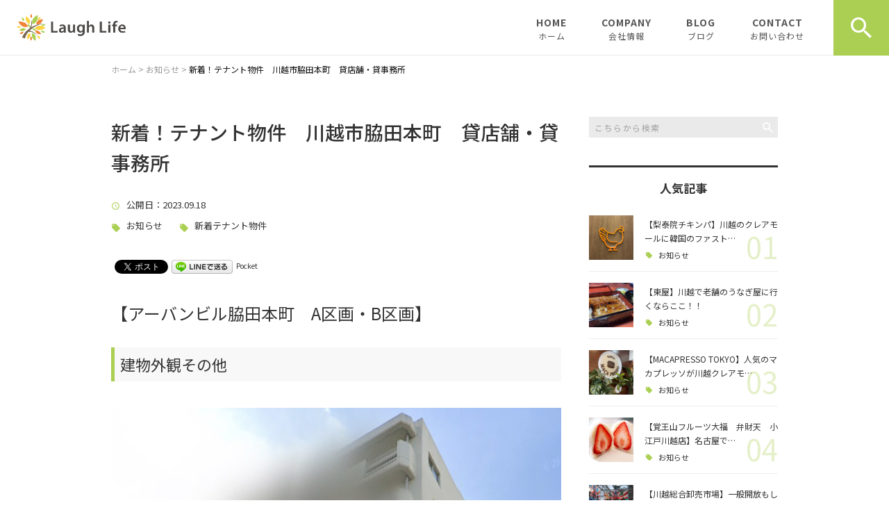

--- FILE ---
content_type: text/html; charset=UTF-8
request_url: https://laugh-life.co.jp/news/18045/
body_size: 35543
content:
<!DOCTYPE html>
<html lang="ja">
<head>
<meta charset="UTF-8" />
<meta name="viewport" content="width=device-width, initial-scale=1 viewport-fit=cover">
<meta name="format-detection" content="telephone=no">
<link rel="pingback" href="https://laugh-life.co.jp/jetb/xmlrpc.php" />
<link rel="shortcut icon" href="https://laugh-life.co.jp/jetb/wp-content/uploads/2020/05/favicon.ico" />
<link rel="apple-touch-icon-precomposed" href="https://laugh-life.co.jp/jetb/wp-content/uploads/2020/05/favicon184.png" />

<title>新着！テナント物件 川越市脇田本町 貸店舗・貸事務所 | 株式会社Laugh Life（ラフライフ）</title>

		<!-- All in One SEO 4.9.3 - aioseo.com -->
	<meta name="description" content="【アーバンビル脇田本町 A区画・B区画】 建物外観その他 &amp;nbsp" />
	<meta name="robots" content="max-snippet:-1, max-image-preview:large, max-video-preview:-1" />
	<meta name="author" content="Niki"/>
	<meta name="keywords" content="川越,川越　貸事務所,貸店舗,お知らせ,新着テナント物件" />
	<link rel="canonical" href="https://laugh-life.co.jp/news/18045/" />
	<meta name="generator" content="All in One SEO (AIOSEO) 4.9.3" />
		<meta property="og:locale" content="ja_JP" />
		<meta property="og:site_name" content="川越市のテナント物件専門の不動産会社｜株式会社Laugh Life（ラフライフ）" />
		<meta property="og:type" content="article" />
		<meta property="og:title" content="新着！テナント物件 川越市脇田本町 貸店舗・貸事務所 | 株式会社Laugh Life（ラフライフ）" />
		<meta property="og:description" content="【アーバンビル脇田本町 A区画・B区画】 建物外観その他 &amp;nbsp" />
		<meta property="og:url" content="https://laugh-life.co.jp/news/18045/" />
		<meta property="og:image" content="https://laugh-life.co.jp/jetb/wp-content/uploads/2020/05/no_image.jpg" />
		<meta property="og:image:secure_url" content="https://laugh-life.co.jp/jetb/wp-content/uploads/2020/05/no_image.jpg" />
		<meta property="og:image:width" content="400" />
		<meta property="og:image:height" content="400" />
		<meta property="article:published_time" content="2023-09-18T08:22:23+00:00" />
		<meta property="article:modified_time" content="2023-09-18T08:22:23+00:00" />
		<meta name="twitter:card" content="summary" />
		<meta name="twitter:site" content="@laughlife_" />
		<meta name="twitter:title" content="新着！テナント物件 川越市脇田本町 貸店舗・貸事務所 | 株式会社Laugh Life（ラフライフ）" />
		<meta name="twitter:description" content="【アーバンビル脇田本町 A区画・B区画】 建物外観その他 &amp;nbsp" />
		<meta name="twitter:image" content="https://laugh-life.co.jp/jetb/wp-content/uploads/2020/05/no_image.jpg" />
		<script type="application/ld+json" class="aioseo-schema">
			{"@context":"https:\/\/schema.org","@graph":[{"@type":"Article","@id":"https:\/\/laugh-life.co.jp\/news\/18045\/#article","name":"\u65b0\u7740\uff01\u30c6\u30ca\u30f3\u30c8\u7269\u4ef6 \u5ddd\u8d8a\u5e02\u8107\u7530\u672c\u753a \u8cb8\u5e97\u8217\u30fb\u8cb8\u4e8b\u52d9\u6240 | \u682a\u5f0f\u4f1a\u793eLaugh Life\uff08\u30e9\u30d5\u30e9\u30a4\u30d5\uff09","headline":"\u65b0\u7740\uff01\u30c6\u30ca\u30f3\u30c8\u7269\u4ef6\u3000\u5ddd\u8d8a\u5e02\u8107\u7530\u672c\u753a\u3000\u8cb8\u5e97\u8217\u30fb\u8cb8\u4e8b\u52d9\u6240\u3000","author":{"@id":"https:\/\/laugh-life.co.jp\/author\/niki\/#author"},"publisher":{"@id":"https:\/\/laugh-life.co.jp\/#organization"},"image":{"@type":"ImageObject","url":"https:\/\/laugh-life.co.jp\/jetb\/wp-content\/uploads\/2023\/09\/093bccf329ecaecd93962ad3bf90d735.jpg","width":858,"height":1144},"datePublished":"2023-09-18T17:22:23+09:00","dateModified":"2023-09-18T17:22:23+09:00","inLanguage":"ja","mainEntityOfPage":{"@id":"https:\/\/laugh-life.co.jp\/news\/18045\/#webpage"},"isPartOf":{"@id":"https:\/\/laugh-life.co.jp\/news\/18045\/#webpage"},"articleSection":"\u304a\u77e5\u3089\u305b, \u65b0\u7740\u30c6\u30ca\u30f3\u30c8\u7269\u4ef6, \u5ddd\u8d8a, \u5ddd\u8d8a\u3000\u8cb8\u4e8b\u52d9\u6240, \u8cb8\u5e97\u8217"},{"@type":"BreadcrumbList","@id":"https:\/\/laugh-life.co.jp\/news\/18045\/#breadcrumblist","itemListElement":[{"@type":"ListItem","@id":"https:\/\/laugh-life.co.jp#listItem","position":1,"name":"\u30db\u30fc\u30e0","item":"https:\/\/laugh-life.co.jp","nextItem":{"@type":"ListItem","@id":"https:\/\/laugh-life.co.jp\/category\/%e6%96%b0%e7%9d%80%e3%83%86%e3%83%8a%e3%83%b3%e3%83%88%e7%89%a9%e4%bb%b6\/#listItem","name":"\u65b0\u7740\u30c6\u30ca\u30f3\u30c8\u7269\u4ef6"}},{"@type":"ListItem","@id":"https:\/\/laugh-life.co.jp\/category\/%e6%96%b0%e7%9d%80%e3%83%86%e3%83%8a%e3%83%b3%e3%83%88%e7%89%a9%e4%bb%b6\/#listItem","position":2,"name":"\u65b0\u7740\u30c6\u30ca\u30f3\u30c8\u7269\u4ef6","item":"https:\/\/laugh-life.co.jp\/category\/%e6%96%b0%e7%9d%80%e3%83%86%e3%83%8a%e3%83%b3%e3%83%88%e7%89%a9%e4%bb%b6\/","nextItem":{"@type":"ListItem","@id":"https:\/\/laugh-life.co.jp\/news\/18045\/#listItem","name":"\u65b0\u7740\uff01\u30c6\u30ca\u30f3\u30c8\u7269\u4ef6\u3000\u5ddd\u8d8a\u5e02\u8107\u7530\u672c\u753a\u3000\u8cb8\u5e97\u8217\u30fb\u8cb8\u4e8b\u52d9\u6240\u3000"},"previousItem":{"@type":"ListItem","@id":"https:\/\/laugh-life.co.jp#listItem","name":"\u30db\u30fc\u30e0"}},{"@type":"ListItem","@id":"https:\/\/laugh-life.co.jp\/news\/18045\/#listItem","position":3,"name":"\u65b0\u7740\uff01\u30c6\u30ca\u30f3\u30c8\u7269\u4ef6\u3000\u5ddd\u8d8a\u5e02\u8107\u7530\u672c\u753a\u3000\u8cb8\u5e97\u8217\u30fb\u8cb8\u4e8b\u52d9\u6240\u3000","previousItem":{"@type":"ListItem","@id":"https:\/\/laugh-life.co.jp\/category\/%e6%96%b0%e7%9d%80%e3%83%86%e3%83%8a%e3%83%b3%e3%83%88%e7%89%a9%e4%bb%b6\/#listItem","name":"\u65b0\u7740\u30c6\u30ca\u30f3\u30c8\u7269\u4ef6"}}]},{"@type":"Organization","@id":"https:\/\/laugh-life.co.jp\/#organization","name":"\u682a\u5f0f\u4f1a\u793eLaugh Life","description":"\u682a\u5f0f\u4f1a\u793eLaugh Life\uff08\u30e9\u30d5\u30e9\u30a4\u30d5\uff09\u306f\u3001\u57fc\u7389\u770c\u5ddd\u8d8a\u5e02\u306e\u30c6\u30ca\u30f3\u30c8\u7269\u4ef6\uff08\u8cb8\u5e97\u8217\u3001\u8cb8\u4e8b\u52d9\u6240\u3001\u8cb8\u5009\u5eab\u3001\u8cb8\u5de5\u5834\uff09\u3092\u5c02\u9580\u306b\u53d6\u308a\u6271\u3046\u4e0d\u52d5\u7523\u4f1a\u793e\u3067\u3059\u3002\u5ddd\u8d8a\u5e02\u3067\u958b\u696d\u3084\u79fb\u8ee2\u3092\u304a\u8003\u3048\u306e\u65b9\u306f\u5f0a\u793e\u306b\u304a\u4efb\u305b\u4e0b\u3055\u3044\u3002\u65b0\u898f\u958b\u696d\u3001\u72ec\u7acb\u3001\u8d77\u696d\u3092\u304a\u8003\u3048\u306e\u65b9\u3082\u662f\u975e\u3054\u76f8\u8ac7\u4e0b\u3055\u3044\u3002\u878d\u8cc7\u7b49\u8cc7\u91d1\u8abf\u9054\u306e\u30a2\u30c9\u30d0\u30a4\u30b9\u3001\u5185\u88c5\u696d\u8005\u3084\u7a0e\u7406\u58eb\u3001\u958b\u696d\u306b\u5fc5\u8981\u306a\u696d\u8005\u69d8\u306e\u3054\u7d39\u4ecb\u3067\u958b\u696d\u3092\u30c8\u30fc\u30bf\u30eb\u3067\u30b5\u30dd\u30fc\u30c8\u3044\u305f\u3057\u307e\u3059\u3002","url":"https:\/\/laugh-life.co.jp\/","telephone":"+81492276227","logo":{"@type":"ImageObject","url":"https:\/\/laugh-life.co.jp\/jetb\/wp-content\/uploads\/2020\/05\/no_image2.jpg","@id":"https:\/\/laugh-life.co.jp\/news\/18045\/#organizationLogo","width":400,"height":400},"image":{"@id":"https:\/\/laugh-life.co.jp\/news\/18045\/#organizationLogo"},"sameAs":["https:\/\/www.instagram.com\/laugh_life_inc\/"]},{"@type":"Person","@id":"https:\/\/laugh-life.co.jp\/author\/niki\/#author","url":"https:\/\/laugh-life.co.jp\/author\/niki\/","name":"Niki","image":{"@type":"ImageObject","@id":"https:\/\/laugh-life.co.jp\/news\/18045\/#authorImage","url":"https:\/\/secure.gravatar.com\/avatar\/4a5c78cfe3830d77bd98c5a0c4f8d0cd49be1e9eb22154e4f141a61a52640f77?s=96&d=mm&r=g","width":96,"height":96,"caption":"Niki"}},{"@type":"WebPage","@id":"https:\/\/laugh-life.co.jp\/news\/18045\/#webpage","url":"https:\/\/laugh-life.co.jp\/news\/18045\/","name":"\u65b0\u7740\uff01\u30c6\u30ca\u30f3\u30c8\u7269\u4ef6 \u5ddd\u8d8a\u5e02\u8107\u7530\u672c\u753a \u8cb8\u5e97\u8217\u30fb\u8cb8\u4e8b\u52d9\u6240 | \u682a\u5f0f\u4f1a\u793eLaugh Life\uff08\u30e9\u30d5\u30e9\u30a4\u30d5\uff09","description":"\u3010\u30a2\u30fc\u30d0\u30f3\u30d3\u30eb\u8107\u7530\u672c\u753a A\u533a\u753b\u30fbB\u533a\u753b\u3011 \u5efa\u7269\u5916\u89b3\u305d\u306e\u4ed6 &nbsp","inLanguage":"ja","isPartOf":{"@id":"https:\/\/laugh-life.co.jp\/#website"},"breadcrumb":{"@id":"https:\/\/laugh-life.co.jp\/news\/18045\/#breadcrumblist"},"author":{"@id":"https:\/\/laugh-life.co.jp\/author\/niki\/#author"},"creator":{"@id":"https:\/\/laugh-life.co.jp\/author\/niki\/#author"},"image":{"@type":"ImageObject","url":"https:\/\/laugh-life.co.jp\/jetb\/wp-content\/uploads\/2023\/09\/093bccf329ecaecd93962ad3bf90d735.jpg","@id":"https:\/\/laugh-life.co.jp\/news\/18045\/#mainImage","width":858,"height":1144},"primaryImageOfPage":{"@id":"https:\/\/laugh-life.co.jp\/news\/18045\/#mainImage"},"datePublished":"2023-09-18T17:22:23+09:00","dateModified":"2023-09-18T17:22:23+09:00"},{"@type":"WebSite","@id":"https:\/\/laugh-life.co.jp\/#website","url":"https:\/\/laugh-life.co.jp\/","name":"\u682a\u5f0f\u4f1a\u793eLaugh Life\uff08\u30e9\u30d5\u30e9\u30a4\u30d5\uff09","description":"\u682a\u5f0f\u4f1a\u793eLaugh Life\uff08\u30e9\u30d5\u30e9\u30a4\u30d5\uff09\u306f\u3001\u57fc\u7389\u770c\u5ddd\u8d8a\u5e02\u306e\u30c6\u30ca\u30f3\u30c8\u7269\u4ef6\uff08\u8cb8\u5e97\u8217\u3001\u8cb8\u4e8b\u52d9\u6240\u3001\u8cb8\u5009\u5eab\u3001\u8cb8\u5de5\u5834\uff09\u3092\u5c02\u9580\u306b\u53d6\u308a\u6271\u3046\u4e0d\u52d5\u7523\u4f1a\u793e\u3067\u3059\u3002\u5ddd\u8d8a\u5e02\u3067\u958b\u696d\u3084\u79fb\u8ee2\u3092\u304a\u8003\u3048\u306e\u65b9\u306f\u5f0a\u793e\u306b\u304a\u4efb\u305b\u4e0b\u3055\u3044\u3002\u65b0\u898f\u958b\u696d\u3001\u72ec\u7acb\u3001\u8d77\u696d\u3092\u304a\u8003\u3048\u306e\u65b9\u3082\u662f\u975e\u3054\u76f8\u8ac7\u4e0b\u3055\u3044\u3002\u878d\u8cc7\u7b49\u8cc7\u91d1\u8abf\u9054\u306e\u30a2\u30c9\u30d0\u30a4\u30b9\u3001\u5185\u88c5\u696d\u8005\u3084\u7a0e\u7406\u58eb\u3001\u958b\u696d\u306b\u5fc5\u8981\u306a\u696d\u8005\u69d8\u306e\u3054\u7d39\u4ecb\u3067\u958b\u696d\u3092\u30c8\u30fc\u30bf\u30eb\u3067\u30b5\u30dd\u30fc\u30c8\u3044\u305f\u3057\u307e\u3059\u3002","inLanguage":"ja","publisher":{"@id":"https:\/\/laugh-life.co.jp\/#organization"}}]}
		</script>
		<!-- All in One SEO -->

<link rel='dns-prefetch' href='//yubinbango.github.io' />
<link rel='dns-prefetch' href='//static.addtoany.com' />
<link rel="alternate" type="application/rss+xml" title="株式会社Laugh Life（ラフライフ） &raquo; フィード" href="https://laugh-life.co.jp/feed/" />
<link rel="alternate" type="application/rss+xml" title="株式会社Laugh Life（ラフライフ） &raquo; コメントフィード" href="https://laugh-life.co.jp/comments/feed/" />
<link rel="alternate" title="oEmbed (JSON)" type="application/json+oembed" href="https://laugh-life.co.jp/wp-json/oembed/1.0/embed?url=https%3A%2F%2Flaugh-life.co.jp%2Fnews%2F18045%2F" />
<link rel="alternate" title="oEmbed (XML)" type="text/xml+oembed" href="https://laugh-life.co.jp/wp-json/oembed/1.0/embed?url=https%3A%2F%2Flaugh-life.co.jp%2Fnews%2F18045%2F&#038;format=xml" />
		<!-- This site uses the Google Analytics by MonsterInsights plugin v9.11.1 - Using Analytics tracking - https://www.monsterinsights.com/ -->
		<!-- Note: MonsterInsights is not currently configured on this site. The site owner needs to authenticate with Google Analytics in the MonsterInsights settings panel. -->
					<!-- No tracking code set -->
				<!-- / Google Analytics by MonsterInsights -->
		<style id='wp-img-auto-sizes-contain-inline-css' type='text/css'>
img:is([sizes=auto i],[sizes^="auto," i]){contain-intrinsic-size:3000px 1500px}
/*# sourceURL=wp-img-auto-sizes-contain-inline-css */
</style>
<link rel='stylesheet' id='colorbox-theme1-css' href='https://laugh-life.co.jp/jetb/wp-content/plugins/jquery-colorbox/themes/theme1/colorbox.css?ver=4.6.2' type='text/css' media='screen' />
<style id='wp-emoji-styles-inline-css' type='text/css'>

	img.wp-smiley, img.emoji {
		display: inline !important;
		border: none !important;
		box-shadow: none !important;
		height: 1em !important;
		width: 1em !important;
		margin: 0 0.07em !important;
		vertical-align: -0.1em !important;
		background: none !important;
		padding: 0 !important;
	}
/*# sourceURL=wp-emoji-styles-inline-css */
</style>
<link rel='stylesheet' id='wp-block-library-css' href='https://laugh-life.co.jp/jetb/wp-includes/css/dist/block-library/style.min.css?ver=6.9' type='text/css' media='all' />
<style id='global-styles-inline-css' type='text/css'>
:root{--wp--preset--aspect-ratio--square: 1;--wp--preset--aspect-ratio--4-3: 4/3;--wp--preset--aspect-ratio--3-4: 3/4;--wp--preset--aspect-ratio--3-2: 3/2;--wp--preset--aspect-ratio--2-3: 2/3;--wp--preset--aspect-ratio--16-9: 16/9;--wp--preset--aspect-ratio--9-16: 9/16;--wp--preset--color--black: #000000;--wp--preset--color--cyan-bluish-gray: #abb8c3;--wp--preset--color--white: #ffffff;--wp--preset--color--pale-pink: #f78da7;--wp--preset--color--vivid-red: #cf2e2e;--wp--preset--color--luminous-vivid-orange: #ff6900;--wp--preset--color--luminous-vivid-amber: #fcb900;--wp--preset--color--light-green-cyan: #7bdcb5;--wp--preset--color--vivid-green-cyan: #00d084;--wp--preset--color--pale-cyan-blue: #8ed1fc;--wp--preset--color--vivid-cyan-blue: #0693e3;--wp--preset--color--vivid-purple: #9b51e0;--wp--preset--gradient--vivid-cyan-blue-to-vivid-purple: linear-gradient(135deg,rgb(6,147,227) 0%,rgb(155,81,224) 100%);--wp--preset--gradient--light-green-cyan-to-vivid-green-cyan: linear-gradient(135deg,rgb(122,220,180) 0%,rgb(0,208,130) 100%);--wp--preset--gradient--luminous-vivid-amber-to-luminous-vivid-orange: linear-gradient(135deg,rgb(252,185,0) 0%,rgb(255,105,0) 100%);--wp--preset--gradient--luminous-vivid-orange-to-vivid-red: linear-gradient(135deg,rgb(255,105,0) 0%,rgb(207,46,46) 100%);--wp--preset--gradient--very-light-gray-to-cyan-bluish-gray: linear-gradient(135deg,rgb(238,238,238) 0%,rgb(169,184,195) 100%);--wp--preset--gradient--cool-to-warm-spectrum: linear-gradient(135deg,rgb(74,234,220) 0%,rgb(151,120,209) 20%,rgb(207,42,186) 40%,rgb(238,44,130) 60%,rgb(251,105,98) 80%,rgb(254,248,76) 100%);--wp--preset--gradient--blush-light-purple: linear-gradient(135deg,rgb(255,206,236) 0%,rgb(152,150,240) 100%);--wp--preset--gradient--blush-bordeaux: linear-gradient(135deg,rgb(254,205,165) 0%,rgb(254,45,45) 50%,rgb(107,0,62) 100%);--wp--preset--gradient--luminous-dusk: linear-gradient(135deg,rgb(255,203,112) 0%,rgb(199,81,192) 50%,rgb(65,88,208) 100%);--wp--preset--gradient--pale-ocean: linear-gradient(135deg,rgb(255,245,203) 0%,rgb(182,227,212) 50%,rgb(51,167,181) 100%);--wp--preset--gradient--electric-grass: linear-gradient(135deg,rgb(202,248,128) 0%,rgb(113,206,126) 100%);--wp--preset--gradient--midnight: linear-gradient(135deg,rgb(2,3,129) 0%,rgb(40,116,252) 100%);--wp--preset--font-size--small: 13px;--wp--preset--font-size--medium: 20px;--wp--preset--font-size--large: 36px;--wp--preset--font-size--x-large: 42px;--wp--preset--spacing--20: 0.44rem;--wp--preset--spacing--30: 0.67rem;--wp--preset--spacing--40: 1rem;--wp--preset--spacing--50: 1.5rem;--wp--preset--spacing--60: 2.25rem;--wp--preset--spacing--70: 3.38rem;--wp--preset--spacing--80: 5.06rem;--wp--preset--shadow--natural: 6px 6px 9px rgba(0, 0, 0, 0.2);--wp--preset--shadow--deep: 12px 12px 50px rgba(0, 0, 0, 0.4);--wp--preset--shadow--sharp: 6px 6px 0px rgba(0, 0, 0, 0.2);--wp--preset--shadow--outlined: 6px 6px 0px -3px rgb(255, 255, 255), 6px 6px rgb(0, 0, 0);--wp--preset--shadow--crisp: 6px 6px 0px rgb(0, 0, 0);}:where(.is-layout-flex){gap: 0.5em;}:where(.is-layout-grid){gap: 0.5em;}body .is-layout-flex{display: flex;}.is-layout-flex{flex-wrap: wrap;align-items: center;}.is-layout-flex > :is(*, div){margin: 0;}body .is-layout-grid{display: grid;}.is-layout-grid > :is(*, div){margin: 0;}:where(.wp-block-columns.is-layout-flex){gap: 2em;}:where(.wp-block-columns.is-layout-grid){gap: 2em;}:where(.wp-block-post-template.is-layout-flex){gap: 1.25em;}:where(.wp-block-post-template.is-layout-grid){gap: 1.25em;}.has-black-color{color: var(--wp--preset--color--black) !important;}.has-cyan-bluish-gray-color{color: var(--wp--preset--color--cyan-bluish-gray) !important;}.has-white-color{color: var(--wp--preset--color--white) !important;}.has-pale-pink-color{color: var(--wp--preset--color--pale-pink) !important;}.has-vivid-red-color{color: var(--wp--preset--color--vivid-red) !important;}.has-luminous-vivid-orange-color{color: var(--wp--preset--color--luminous-vivid-orange) !important;}.has-luminous-vivid-amber-color{color: var(--wp--preset--color--luminous-vivid-amber) !important;}.has-light-green-cyan-color{color: var(--wp--preset--color--light-green-cyan) !important;}.has-vivid-green-cyan-color{color: var(--wp--preset--color--vivid-green-cyan) !important;}.has-pale-cyan-blue-color{color: var(--wp--preset--color--pale-cyan-blue) !important;}.has-vivid-cyan-blue-color{color: var(--wp--preset--color--vivid-cyan-blue) !important;}.has-vivid-purple-color{color: var(--wp--preset--color--vivid-purple) !important;}.has-black-background-color{background-color: var(--wp--preset--color--black) !important;}.has-cyan-bluish-gray-background-color{background-color: var(--wp--preset--color--cyan-bluish-gray) !important;}.has-white-background-color{background-color: var(--wp--preset--color--white) !important;}.has-pale-pink-background-color{background-color: var(--wp--preset--color--pale-pink) !important;}.has-vivid-red-background-color{background-color: var(--wp--preset--color--vivid-red) !important;}.has-luminous-vivid-orange-background-color{background-color: var(--wp--preset--color--luminous-vivid-orange) !important;}.has-luminous-vivid-amber-background-color{background-color: var(--wp--preset--color--luminous-vivid-amber) !important;}.has-light-green-cyan-background-color{background-color: var(--wp--preset--color--light-green-cyan) !important;}.has-vivid-green-cyan-background-color{background-color: var(--wp--preset--color--vivid-green-cyan) !important;}.has-pale-cyan-blue-background-color{background-color: var(--wp--preset--color--pale-cyan-blue) !important;}.has-vivid-cyan-blue-background-color{background-color: var(--wp--preset--color--vivid-cyan-blue) !important;}.has-vivid-purple-background-color{background-color: var(--wp--preset--color--vivid-purple) !important;}.has-black-border-color{border-color: var(--wp--preset--color--black) !important;}.has-cyan-bluish-gray-border-color{border-color: var(--wp--preset--color--cyan-bluish-gray) !important;}.has-white-border-color{border-color: var(--wp--preset--color--white) !important;}.has-pale-pink-border-color{border-color: var(--wp--preset--color--pale-pink) !important;}.has-vivid-red-border-color{border-color: var(--wp--preset--color--vivid-red) !important;}.has-luminous-vivid-orange-border-color{border-color: var(--wp--preset--color--luminous-vivid-orange) !important;}.has-luminous-vivid-amber-border-color{border-color: var(--wp--preset--color--luminous-vivid-amber) !important;}.has-light-green-cyan-border-color{border-color: var(--wp--preset--color--light-green-cyan) !important;}.has-vivid-green-cyan-border-color{border-color: var(--wp--preset--color--vivid-green-cyan) !important;}.has-pale-cyan-blue-border-color{border-color: var(--wp--preset--color--pale-cyan-blue) !important;}.has-vivid-cyan-blue-border-color{border-color: var(--wp--preset--color--vivid-cyan-blue) !important;}.has-vivid-purple-border-color{border-color: var(--wp--preset--color--vivid-purple) !important;}.has-vivid-cyan-blue-to-vivid-purple-gradient-background{background: var(--wp--preset--gradient--vivid-cyan-blue-to-vivid-purple) !important;}.has-light-green-cyan-to-vivid-green-cyan-gradient-background{background: var(--wp--preset--gradient--light-green-cyan-to-vivid-green-cyan) !important;}.has-luminous-vivid-amber-to-luminous-vivid-orange-gradient-background{background: var(--wp--preset--gradient--luminous-vivid-amber-to-luminous-vivid-orange) !important;}.has-luminous-vivid-orange-to-vivid-red-gradient-background{background: var(--wp--preset--gradient--luminous-vivid-orange-to-vivid-red) !important;}.has-very-light-gray-to-cyan-bluish-gray-gradient-background{background: var(--wp--preset--gradient--very-light-gray-to-cyan-bluish-gray) !important;}.has-cool-to-warm-spectrum-gradient-background{background: var(--wp--preset--gradient--cool-to-warm-spectrum) !important;}.has-blush-light-purple-gradient-background{background: var(--wp--preset--gradient--blush-light-purple) !important;}.has-blush-bordeaux-gradient-background{background: var(--wp--preset--gradient--blush-bordeaux) !important;}.has-luminous-dusk-gradient-background{background: var(--wp--preset--gradient--luminous-dusk) !important;}.has-pale-ocean-gradient-background{background: var(--wp--preset--gradient--pale-ocean) !important;}.has-electric-grass-gradient-background{background: var(--wp--preset--gradient--electric-grass) !important;}.has-midnight-gradient-background{background: var(--wp--preset--gradient--midnight) !important;}.has-small-font-size{font-size: var(--wp--preset--font-size--small) !important;}.has-medium-font-size{font-size: var(--wp--preset--font-size--medium) !important;}.has-large-font-size{font-size: var(--wp--preset--font-size--large) !important;}.has-x-large-font-size{font-size: var(--wp--preset--font-size--x-large) !important;}
/*# sourceURL=global-styles-inline-css */
</style>

<style id='classic-theme-styles-inline-css' type='text/css'>
/*! This file is auto-generated */
.wp-block-button__link{color:#fff;background-color:#32373c;border-radius:9999px;box-shadow:none;text-decoration:none;padding:calc(.667em + 2px) calc(1.333em + 2px);font-size:1.125em}.wp-block-file__button{background:#32373c;color:#fff;text-decoration:none}
/*# sourceURL=/wp-includes/css/classic-themes.min.css */
</style>
<link rel='stylesheet' id='contact-form-7-css' href='https://laugh-life.co.jp/jetb/wp-content/plugins/contact-form-7/includes/css/styles.css?ver=6.1.4' type='text/css' media='all' />
<link rel='stylesheet' id='Jet_CMS_style-css' href='https://laugh-life.co.jp/jetb/wp-content/themes/Jet_cms_media_c/style.css?ver=6.9' type='text/css' media='all' />
<link rel='stylesheet' id='wp-pagenavi-css' href='https://laugh-life.co.jp/jetb/wp-content/plugins/wp-pagenavi/pagenavi-css.css?ver=2.70' type='text/css' media='all' />
<link rel='stylesheet' id='tablepress-default-css' href='https://laugh-life.co.jp/jetb/wp-content/plugins/tablepress/css/build/default.css?ver=3.2.6' type='text/css' media='all' />
<link rel='stylesheet' id='addtoany-css' href='https://laugh-life.co.jp/jetb/wp-content/plugins/add-to-any/addtoany.min.css?ver=1.16' type='text/css' media='all' />
<script type="text/javascript" src="https://laugh-life.co.jp/jetb/wp-includes/js/jquery/jquery.min.js?ver=3.7.1" id="jquery-core-js"></script>
<script type="text/javascript" src="https://laugh-life.co.jp/jetb/wp-includes/js/jquery/jquery-migrate.min.js?ver=3.4.1" id="jquery-migrate-js"></script>
<script type="text/javascript" id="colorbox-js-extra">
/* <![CDATA[ */
var jQueryColorboxSettingsArray = {"jQueryColorboxVersion":"4.6.2","colorboxInline":"false","colorboxIframe":"false","colorboxGroupId":"","colorboxTitle":"","colorboxWidth":"false","colorboxHeight":"false","colorboxMaxWidth":"false","colorboxMaxHeight":"false","colorboxSlideshow":"false","colorboxSlideshowAuto":"false","colorboxScalePhotos":"true","colorboxPreloading":"false","colorboxOverlayClose":"true","colorboxLoop":"true","colorboxEscKey":"true","colorboxArrowKey":"true","colorboxScrolling":"true","colorboxOpacity":"0.85","colorboxTransition":"elastic","colorboxSpeed":"350","colorboxSlideshowSpeed":"2500","colorboxClose":"close","colorboxNext":"next","colorboxPrevious":"previous","colorboxSlideshowStart":"start slideshow","colorboxSlideshowStop":"stop slideshow","colorboxCurrent":"{current} of {total} images","colorboxXhrError":"This content failed to load.","colorboxImgError":"This image failed to load.","colorboxImageMaxWidth":"95%","colorboxImageMaxHeight":"95%","colorboxImageHeight":"false","colorboxImageWidth":"false","colorboxLinkHeight":"false","colorboxLinkWidth":"false","colorboxInitialHeight":"100","colorboxInitialWidth":"300","autoColorboxJavaScript":"","autoHideFlash":"","autoColorbox":"true","autoColorboxGalleries":"","addZoomOverlay":"","useGoogleJQuery":"","colorboxAddClassToLinks":""};
//# sourceURL=colorbox-js-extra
/* ]]> */
</script>
<script type="text/javascript" src="https://laugh-life.co.jp/jetb/wp-content/plugins/jquery-colorbox/js/jquery.colorbox-min.js?ver=1.4.33" id="colorbox-js"></script>
<script type="text/javascript" src="https://laugh-life.co.jp/jetb/wp-content/plugins/jquery-colorbox/js/jquery-colorbox-wrapper-min.js?ver=4.6.2" id="colorbox-wrapper-js"></script>
<script type="text/javascript" id="addtoany-core-js-before">
/* <![CDATA[ */
window.a2a_config=window.a2a_config||{};a2a_config.callbacks=[];a2a_config.overlays=[];a2a_config.templates={};a2a_localize = {
	Share: "共有",
	Save: "ブックマーク",
	Subscribe: "購読",
	Email: "メール",
	Bookmark: "ブックマーク",
	ShowAll: "すべて表示する",
	ShowLess: "小さく表示する",
	FindServices: "サービスを探す",
	FindAnyServiceToAddTo: "追加するサービスを今すぐ探す",
	PoweredBy: "Powered by",
	ShareViaEmail: "メールでシェアする",
	SubscribeViaEmail: "メールで購読する",
	BookmarkInYourBrowser: "ブラウザにブックマーク",
	BookmarkInstructions: "このページをブックマークするには、 Ctrl+D または \u2318+D を押下。",
	AddToYourFavorites: "お気に入りに追加",
	SendFromWebOrProgram: "任意のメールアドレスまたはメールプログラムから送信",
	EmailProgram: "メールプログラム",
	More: "詳細&#8230;",
	ThanksForSharing: "共有ありがとうございます !",
	ThanksForFollowing: "フォローありがとうございます !"
};


//# sourceURL=addtoany-core-js-before
/* ]]> */
</script>
<script type="text/javascript" defer src="https://static.addtoany.com/menu/page.js" id="addtoany-core-js"></script>
<script type="text/javascript" defer src="https://laugh-life.co.jp/jetb/wp-content/plugins/add-to-any/addtoany.min.js?ver=1.1" id="addtoany-jquery-js"></script>
<link rel="https://api.w.org/" href="https://laugh-life.co.jp/wp-json/" /><link rel="alternate" title="JSON" type="application/json" href="https://laugh-life.co.jp/wp-json/wp/v2/posts/18045" /><link rel="EditURI" type="application/rsd+xml" title="RSD" href="https://laugh-life.co.jp/jetb/xmlrpc.php?rsd" />
<meta name="generator" content="WordPress 6.9" />
<link rel='shortlink' href='https://laugh-life.co.jp/?p=18045' />
<!-- Analytics by WP Statistics - https://wp-statistics.com -->

<!-- BEGIN: WP Social Bookmarking Light HEAD --><script>
    (function (d, s, id) {
        var js, fjs = d.getElementsByTagName(s)[0];
        if (d.getElementById(id)) return;
        js = d.createElement(s);
        js.id = id;
        js.src = "//connect.facebook.net/en_US/sdk.js#xfbml=1&version=v2.7";
        fjs.parentNode.insertBefore(js, fjs);
    }(document, 'script', 'facebook-jssdk'));
</script>
<style type="text/css">.wp_social_bookmarking_light{
    border: 0 !important;
    padding: 10px 0 20px 0 !important;
    margin: 0 !important;
}
.wp_social_bookmarking_light div{
    float: left !important;
    border: 0 !important;
    padding: 0 !important;
    margin: 0 5px 0px 0 !important;
    min-height: 30px !important;
    line-height: 18px !important;
    text-indent: 0 !important;
}
.wp_social_bookmarking_light img{
    border: 0 !important;
    padding: 0;
    margin: 0;
    vertical-align: top !important;
}
.wp_social_bookmarking_light_clear{
    clear: both !important;
}
#fb-root{
    display: none;
}
.wsbl_facebook_like iframe{
    max-width: none !important;
}
.wsbl_pinterest a{
    border: 0px !important;
}
</style>
<!-- END: WP Social Bookmarking Light HEAD -->

<link href="https://fonts.googleapis.com/css?family=Noto+Sans+JP:400,500,700&display=swap" rel="stylesheet">

<link rel="stylesheet" href="https://laugh-life.co.jp/jetb/wp-content/themes/Jet_cms_media_c/css/icon.css">
<link rel="stylesheet" href="https://fonts.googleapis.com/icon?family=Material+Icons">
<link rel="stylesheet" href="https://laugh-life.co.jp/jetb/wp-content/themes/Jet_cms_media_c/css/animate.min.css">

<!--全体共通-->
<link rel="stylesheet" href="https://jetb.co.jp/media-king/c/css/header_footer_side.css">
<link rel="stylesheet" href="https://jetb.co.jp/media-king/c/css/single_page.css">
<link rel="stylesheet" href="https://jetb.co.jp/media-king/c/css/other.css">
<link rel="stylesheet" href="https://jetb.co.jp/media-king/c/css/jetb_announce.css">
<link rel="stylesheet" href="https://jetb.co.jp/media-king/c/css/jetb_maincontents.css">


<link rel="stylesheet" href="https://jetb.co.jp/media-king/c/css/jet_AddQuicktags.css" type="text/css" />
<link rel="stylesheet" href="https://laugh-life.co.jp/jetb/wp-content/themes/Jet_cms_media_c/Jet_Tpl_style.css" type="text/css" />
<link rel="stylesheet" href="https://jetb.co.jp/media-king/c/css/common.css" type="text/css" />
<link rel="stylesheet" href="https://laugh-life.co.jp/jetb/wp-content/themes/Jet_cms_media_c/custom/custom.css" type="text/css" />

<!-- Google tag (gtag.js) -->
<script async src="https://www.googletagmanager.com/gtag/js?id=G-102GW2RCS7"></script>
<script>
  window.dataLayer = window.dataLayer || [];
  function gtag(){dataLayer.push(arguments);}
  gtag('js', new Date());

  gtag('config', 'G-102GW2RCS7');
  gtag('config', 'UA-172011516-42');
</script>
	
</head>
<body class="wp-singular post-template-default single single-post postid-18045 single-format-standard wp-theme-Jet_cms_media_c" ontouchstart="">
	<div id="top" class="allwrapper">
		<header id="upper" class="cf">
			<h1 class="logo">
				<a href="https://laugh-life.co.jp/">
					<img src="https://laugh-life.co.jp/jetb/wp-content/uploads/2020/05/logo.png" alt="株式会社Laugh Life（ラフライフ）">
				</a>
			</h1>

			<div class="menu-trigger" href="#">
				<div class="trigger_wrap">
					<span></span>
					<span></span>
					<span></span>
					<p>MENU</p>
				</div>
			</div>

			<nav class="g_nav cf">
				
				<ul id="menu-%e3%82%b0%e3%83%ad%e3%83%bc%e3%83%90%e3%83%ab%e3%83%8a%e3%83%93" class="g_nav_menu menu"><li><a href="https://laugh-life.co.jp/">HOME<span>ホーム</span></a></li>
<li><a href="https://laugh-life.co.jp/company/">COMPANY<span>会社情報</span></a>
<ul class="sub-menu">
	<li><a href="https://laugh-life.co.jp/company/">会社情報</a></li>
	<li><a href="https://laugh-life.co.jp/company/4598-2/">企業理念</a></li>
	<li><a href="https://laugh-life.co.jp/company/%e4%bb%a3%e8%a1%a8%e6%8c%a8%e6%8b%b6/">代表挨拶</a></li>
</ul>
</li>
<li><a href="https://laugh-life.co.jp/blog-achive/">BLOG<span>ブログ</span></a>
<ul class="sub-menu">
	<li><a href="https://laugh-life.co.jp/category/%e6%96%b0%e7%9d%80%e3%83%86%e3%83%8a%e3%83%b3%e3%83%88%e7%89%a9%e4%bb%b6/">新着テナント物件</a></li>
	<li><a href="https://laugh-life.co.jp/category/owner/">物件オーナーお役立ち情報</a></li>
	<li><a href="https://laugh-life.co.jp/category/%e9%96%8b%e6%a5%ad%e3%80%81%e8%b5%b7%e6%a5%ad%e3%81%8a%e5%bd%b9%e7%ab%8b%e3%81%a1%e6%83%85%e5%a0%b1/">開業、起業お役立ち情報</a>
	<ul class="sub-menu">
		<li><a href="https://laugh-life.co.jp/category/%e9%96%8b%e6%a5%ad%e3%80%81%e8%b5%b7%e6%a5%ad%e3%81%8a%e5%bd%b9%e7%ab%8b%e3%81%a1%e6%83%85%e5%a0%b1/%e3%81%8a%e8%96%a6%e3%82%81%e6%9b%b8%e7%b1%8d/">お薦め書籍</a></li>
		<li><a href="https://laugh-life.co.jp/%e5%89%b5%e6%a5%ad%e8%a8%88%e7%94%bb%e6%9b%b8%e3%80%80%e6%9b%b8%e3%81%8d%e6%96%b9/">創業計画書（事業計画書）の書き方</a></li>
		<li><a href="https://laugh-life.co.jp/%e9%96%8b%e6%a5%ad%e3%83%bb%e8%b5%b7%e6%a5%ad%e3%82%a4%e3%83%b3%e3%82%bf%e3%83%93%e3%83%a5%e3%83%bc%e4%b8%80%e8%a6%a7/">開業・起業インタビュー一覧</a></li>
	</ul>
</li>
	<li><a href="https://laugh-life.co.jp/category/%e5%b7%9d%e8%b6%8a%e3%81%8a%e3%81%99%e3%81%99%e3%82%81%e3%82%b9%e3%83%9d%e3%83%83%e3%83%88/">川越おすすめスポット</a>
	<ul class="sub-menu">
		<li><a href="https://laugh-life.co.jp/category/%e5%b7%9d%e8%b6%8a%e3%81%8a%e3%81%99%e3%81%99%e3%82%81%e3%82%b9%e3%83%9d%e3%83%83%e3%83%88/%e5%b7%9d%e8%b6%8a%e9%a3%b2%e9%a3%9f%e5%ba%97/">川越飲食店</a></li>
		<li><a href="https://laugh-life.co.jp/category/%e5%b7%9d%e8%b6%8a%e3%81%8a%e3%81%99%e3%81%99%e3%82%81%e3%82%b9%e3%83%9d%e3%83%83%e3%83%88/%e5%b7%9d%e8%b6%8a%e8%a6%b3%e5%85%89/">川越観光</a></li>
	</ul>
</li>
	<li><a href="https://laugh-life.co.jp/category/%e3%82%b9%e3%82%bf%e3%83%83%e3%83%95%e3%83%96%e3%83%ad%e3%82%b0/">スタッフブログ</a>
	<ul class="sub-menu">
		<li><a href="https://laugh-life.co.jp/category/%e3%82%b9%e3%82%bf%e3%83%83%e3%83%95%e3%83%96%e3%83%ad%e3%82%b0/%e6%97%a5%e8%a8%98/">日記</a></li>
		<li><a href="https://laugh-life.co.jp/category/%e3%82%b9%e3%82%bf%e3%83%83%e3%83%95%e3%83%96%e3%83%ad%e3%82%b0/music/">music</a></li>
		<li><a href="https://laugh-life.co.jp/category/%e3%82%b9%e3%82%bf%e3%83%83%e3%83%95%e3%83%96%e3%83%ad%e3%82%b0/%e3%83%90%e3%82%b9%e9%87%a3%e3%82%8a/">バス釣り</a></li>
		<li><a href="https://laugh-life.co.jp/category/%e3%82%b9%e3%82%bf%e3%83%83%e3%83%95%e3%83%96%e3%83%ad%e3%82%b0/%e6%a0%bc%e9%97%98%e6%8a%80/">格闘技</a></li>
	</ul>
</li>
	<li><a href="https://laugh-life.co.jp/category/%e3%83%81%e3%83%a5%e3%83%b3%e3%83%80%e3%81%ae%e9%a4%83%e5%ad%90%e3%80%80%e5%be%a9%e6%b4%bb%e3%83%97%e3%83%ad%e3%82%b8%e3%82%a7%e3%82%af%e3%83%88/">チュンダの餃子　復活プロジェクト</a></li>
</ul>
</li>
<li><a href="https://laugh-life.co.jp/contact/">CONTACT<span>お問い合わせ</span></a></li>
</ul>
								<div id="head_search_btn" class="pt-A-bg">
					<p class="pt-A"></p>
				</div>
				<div class="head_search_wrap">
					<div class="flex_cont">
						<form action="https://laugh-life.co.jp/" method="get" id="head_searchform">
							<input id="head_words" type="text" name="s" placeholder="テキストを入力して検索" />
							<input id="head_searchBtn" type="submit" name="searchBtn" value="&#xf4a5;" />
						</form>
					</div>
				</div>
							</nav>
		</header>
<div id="single_area">
<div class="bread_area">
	<div class="breadcrumbs" typeof="BreadcrumbList" vocab="https://schema.org/">
		<!-- Breadcrumb NavXT 7.5.0 -->
<span property="itemListElement" typeof="ListItem"><a property="item" typeof="WebPage" title="Go to 株式会社Laugh Life（ラフライフ）." href="https://laugh-life.co.jp" class="home" ><span property="name">ホーム</span></a><meta property="position" content="1"></span> &gt; <span property="itemListElement" typeof="ListItem"><a property="item" typeof="WebPage" title="Go to the お知らせ category archives." href="https://laugh-life.co.jp/category/news/" class="taxonomy category" ><span property="name">お知らせ</span></a><meta property="position" content="2"></span> &gt; <span class="post post-post current-item">新着！テナント物件　川越市脇田本町　貸店舗・貸事務所　</span>	</div>
</div>
<!--▼▼▼▼コンテンツエリア▼▼▼▼-->
<div class="inner cf">
	<main id="single_cont">
		<article class="single_box post_single">
			
			<header class="single_head">
				<h1 class="single_title">新着！テナント物件　川越市脇田本町　貸店舗・貸事務所　</h1>
				<time class="day_entry">
					<span>公開日</span>：2023.09.18									</time>
				<p class="cat_entry"><a href="https://laugh-life.co.jp/category/news/" rel="tag">お知らせ</a><a href="https://laugh-life.co.jp/category/%e6%96%b0%e7%9d%80%e3%83%86%e3%83%8a%e3%83%b3%e3%83%88%e7%89%a9%e4%bb%b6/" rel="tag">新着テナント物件</a></p>
				<div class='wp_social_bookmarking_light'>        <div class="wsbl_facebook_like"><div id="fb-root"></div><fb:like href="https://laugh-life.co.jp/news/18045/" layout="button_count" action="like" width="100" share="false" show_faces="false" ></fb:like></div>        <div class="wsbl_twitter"><a href="https://twitter.com/share" class="twitter-share-button" data-url="https://laugh-life.co.jp/news/18045/" data-text="新着！テナント物件　川越市脇田本町　貸店舗・貸事務所　">Tweet</a></div>        <div class="wsbl_line"><a href='http://line.me/R/msg/text/?%E6%96%B0%E7%9D%80%EF%BC%81%E3%83%86%E3%83%8A%E3%83%B3%E3%83%88%E7%89%A9%E4%BB%B6%E3%80%80%E5%B7%9D%E8%B6%8A%E5%B8%82%E8%84%87%E7%94%B0%E6%9C%AC%E7%94%BA%E3%80%80%E8%B2%B8%E5%BA%97%E8%88%97%E3%83%BB%E8%B2%B8%E4%BA%8B%E5%8B%99%E6%89%80%E3%80%80%0D%0Ahttps%3A%2F%2Flaugh-life.co.jp%2Fnews%2F18045%2F' title='LINEで送る' rel=nofollow class='wp_social_bookmarking_light_a' ><img src='https://laugh-life.co.jp/jetb/wp-content/plugins/wp-social-bookmarking-light/public/images/line88x20.png' alt='LINEで送る' title='LINEで送る' width='88' height='20' class='wp_social_bookmarking_light_img' /></a></div>        <div class="wsbl_pocket"><a href="https://getpocket.com/save" class="pocket-btn" data-lang="en" data-save-url="https://laugh-life.co.jp/news/18045/" data-pocket-count="none" data-pocket-align="left" >Pocket</a><script type="text/javascript">!function(d,i){if(!d.getElementById(i)){var j=d.createElement("script");j.id=i;j.src="https://widgets.getpocket.com/v1/j/btn.js?v=1";var w=d.getElementById(i);d.body.appendChild(j);}}(document,"pocket-btn-js");</script></div></div>
<br class='wp_social_bookmarking_light_clear' />
			</header>
			<section class="single_text the_text">
				<h1>【アーバンビル脇田本町　A区画・B区画】</h1>
<p>&nbsp;</p>
<h2><span class="deco_A">建物外観その他</span></h2>
<p>&nbsp;</p>
<p><img fetchpriority="high" decoding="async" class="alignnone wp-image-18047 size-full colorbox-18045" src="https://laugh-life.co.jp/jetb/wp-content/uploads/2023/09/093bccf329ecaecd93962ad3bf90d735.jpg" alt="" width="858" height="1144" srcset="https://laugh-life.co.jp/jetb/wp-content/uploads/2023/09/093bccf329ecaecd93962ad3bf90d735.jpg 858w, https://laugh-life.co.jp/jetb/wp-content/uploads/2023/09/093bccf329ecaecd93962ad3bf90d735-225x300.jpg 225w, https://laugh-life.co.jp/jetb/wp-content/uploads/2023/09/093bccf329ecaecd93962ad3bf90d735-768x1024.jpg 768w" sizes="(max-width: 858px) 100vw, 858px" /></p>
<p>&nbsp;</p>
<p><img decoding="async" class="alignnone wp-image-18049 size-full colorbox-18045" src="https://laugh-life.co.jp/jetb/wp-content/uploads/2023/09/83506e27bce5c3efaa750308a267fa03.jpg" alt="" width="926" height="600" srcset="https://laugh-life.co.jp/jetb/wp-content/uploads/2023/09/83506e27bce5c3efaa750308a267fa03.jpg 926w, https://laugh-life.co.jp/jetb/wp-content/uploads/2023/09/83506e27bce5c3efaa750308a267fa03-300x194.jpg 300w, https://laugh-life.co.jp/jetb/wp-content/uploads/2023/09/83506e27bce5c3efaa750308a267fa03-768x498.jpg 768w" sizes="(max-width: 926px) 100vw, 926px" /></p>
<p>&nbsp;</p>
<p><img decoding="async" class="alignnone wp-image-18046 size-full colorbox-18045" src="https://laugh-life.co.jp/jetb/wp-content/uploads/2023/09/f65a557c998169c13437fa44e88a5fee.jpg" alt="" width="1192" height="992" srcset="https://laugh-life.co.jp/jetb/wp-content/uploads/2023/09/f65a557c998169c13437fa44e88a5fee.jpg 1192w, https://laugh-life.co.jp/jetb/wp-content/uploads/2023/09/f65a557c998169c13437fa44e88a5fee-300x250.jpg 300w, https://laugh-life.co.jp/jetb/wp-content/uploads/2023/09/f65a557c998169c13437fa44e88a5fee-1024x852.jpg 1024w, https://laugh-life.co.jp/jetb/wp-content/uploads/2023/09/f65a557c998169c13437fa44e88a5fee-768x639.jpg 768w" sizes="(max-width: 1192px) 100vw, 1192px" /></p>
<p>&nbsp;</p>
<p> <img loading="lazy" decoding="async" class="alignnone wp-image-18048 size-full colorbox-18045" src="https://laugh-life.co.jp/jetb/wp-content/uploads/2023/09/4c99f454fff2da8a935d868875653984.jpg" alt="" width="1000" height="828" srcset="https://laugh-life.co.jp/jetb/wp-content/uploads/2023/09/4c99f454fff2da8a935d868875653984.jpg 1000w, https://laugh-life.co.jp/jetb/wp-content/uploads/2023/09/4c99f454fff2da8a935d868875653984-300x248.jpg 300w, https://laugh-life.co.jp/jetb/wp-content/uploads/2023/09/4c99f454fff2da8a935d868875653984-768x636.jpg 768w" sizes="auto, (max-width: 1000px) 100vw, 1000px" /></p>
<p>&nbsp;</p>
<p>&nbsp;</p>
<h2><span class="deco_A">賃貸条件</span></h2>
<p>&nbsp;</p>
<p>賃料      A区画　124,080円(税込み）</p>
<p>　　　  B区画　   99,528円(税込み）</p>
<p>管理費   &#8212;</p>
<p>礼金  　  1ヶ月</p>
<p>敷金　　&#8212;</p>
<p>保証金   &#8212;</p>
<p>面積     A区画　31.07㎡</p>
<p>             B区画　    7.54㎡</p>
<p>所在地　埼玉県川越市脇田本町24-21</p>
<p>&nbsp;</p>
<p>少人数個室営業向け<br />
マッサージ・個室GYM<br />
店舗・事務所としての利用<br />
室内フルリノベーション<br />
３駅３路線の中心に位置し、ビジネスの拠点又は集客立地として最適です！</p>
<p>&nbsp;</p>
<p>★その他条件ご相談ください！</p>
<p>&nbsp;</p>
<h2><span class="deco_A">地図</span></h2>
<p>&nbsp;</p>
<p><a href="http://iframe%20src=https://www.google.com/maps/embed?pb=!1m18!1m12!1m3!1d12926.339354985275!2d139.47211253781296!3d35.908182382270425!2m3!1f0!2f0!3f0!3m2!1i1024!2i768!4f13.1!3m3!1m2!1s0x6018da50e84be513%3A0xffb3fbf72ddef947!2z44CSMzUwLTExMjMg5Z-8546J55yM5bed6LaK5biC6ISH55Sw5pys55S677yR77yV4oiS77yS77yQ!5e0!3m2!1sja!2sjp!4v1631754052226!5m2!1sja!2sjp%20width=600%20height=450%20style=border:0;%20allowfullscreen=%20loading=lazy/iframe"><iframe loading="lazy" style="border: 0;" src="https://www.google.com/maps/embed?pb=!1m18!1m12!1m3!1d2794.4936564029626!2d139.4779799952283!3d35.9100348306955!2m3!1f0!2f0!3f0!3m2!1i1024!2i768!4f13.1!3m3!1m2!1s0x6018da509b352c8f%3A0x1fedfffb2ba12832!2z44CSMzUwLTExMjMg5Z-8546J55yM5bed6LaK5biC6ISH55Sw5pys55S677yS77yU4oiS77yS77yR!5e0!3m2!1sja!2sjp!4v1695025260225!5m2!1sja!2sjp" width="600" height="450" allowfullscreen="allowfullscreen"></iframe></a></p>
<p>&nbsp;</p>
<p>&nbsp;</p>
<p>川越市脇田本町で貸店舗・貸事務所をお探しの方、ご検討ください！</p>
<p>&nbsp;</p>
<p>&nbsp;</p>
<div class="deco_case_blue">
<p class="p3">弊社は川越市内のテナント物件を専門の不動産会社です。</p>
<p class="p4">川越市内でテナント物件をお探しの方もお気軽にお問い合わせください。</p>
<p><a href="https://twitter.com/laughlife_" target="_blank" rel="noopener"><img loading="lazy" decoding="async" class="alignnone wp-image-14684 colorbox-18045" src="https://laugh-life.co.jp/jetb/wp-content/uploads/2022/09/twitter-300x300.png" alt="" width="50" height="50" /></a> <a href="https://www.instagram.com/laugh_life_inc/" target="_blank" rel="noopener"><img loading="lazy" decoding="async" class="alignnone wp-image-14682 colorbox-18045" src="https://laugh-life.co.jp/jetb/wp-content/uploads/2022/09/instagram-300x300.png" alt="" width="50" height="50" /></a></p>
</div>
<p>&nbsp;</p>
<p>&nbsp;</p>
			</section><!--END blog_text-->

									<!--告知-->
<div class="announce_area">

	
	<section class="announce_cont box-shadow1">
				<h2 class="announce_cont_title"><span>お問い合わせ</span></h2>
	
				<div class="cont1 cf">
			<p class="img_box imgwrap"><img src="https://laugh-life.co.jp/jetb/wp-content/uploads/2023/03/1CFFF584-31A7-46D1-B7A4-ED2472AC402E-scaled.jpeg" alt="お問い合わせ"></p>
			<p class="txt">川越のテナント物件のことなら川越テナント専門店へ<br />
まずはお気軽にお問い合わせください</p>
		</div>
	
		
				<div class="cont3">
			<div class="tel_box">
				<p class="tel_number">
					<a href="tel:049-227-6227">049-227-6227					</a>
				</p>
				<p class="tel_txt">営業時間：10:00〜17:00　定休日：水、土、日、祝日</p>
			</div>
		</div>
	
		
		
				<div class="cont6">
			
<div class="wpcf7 no-js" id="wpcf7-f265-p18045-o1" lang="ja" dir="ltr" data-wpcf7-id="265">
<div class="screen-reader-response"><p role="status" aria-live="polite" aria-atomic="true"></p> <ul></ul></div>
<form action="/news/18045/#wpcf7-f265-p18045-o1" method="post" class="wpcf7-form init" aria-label="コンタクトフォーム" novalidate="novalidate" data-status="init">
<fieldset class="hidden-fields-container"><input type="hidden" name="_wpcf7" value="265" /><input type="hidden" name="_wpcf7_version" value="6.1.4" /><input type="hidden" name="_wpcf7_locale" value="ja" /><input type="hidden" name="_wpcf7_unit_tag" value="wpcf7-f265-p18045-o1" /><input type="hidden" name="_wpcf7_container_post" value="18045" /><input type="hidden" name="_wpcf7_posted_data_hash" value="" />
</fieldset>
<div class="announce_mailform_box">
	<div class="notice_txt">
		<p><span class="required_color">※</span>は必須項目です。必ずご記入ください。
		</p>
	</div>
	<table>
		<tr>
			<th class="required">
				<p>お名前
				</p>
			</th>
			<td>
				<p><span class="wpcf7-form-control-wrap" data-name="your-name"><input size="40" maxlength="400" class="wpcf7-form-control wpcf7-text wpcf7-validates-as-required" aria-required="true" aria-invalid="false" value="" type="text" name="your-name" /></span>
				</p>
			</td>
		</tr>
		<tr>
			<th>
				<p>ふりがな
				</p>
			</th>
			<td>
				<p><span class="wpcf7-form-control-wrap" data-name="text-100"><input size="40" maxlength="400" class="wpcf7-form-control wpcf7-text" aria-invalid="false" value="" type="text" name="text-100" /></span>
				</p>
			</td>
		</tr>
		<tr>
			<th class="required">
				<p>メールアドレス
				</p>
			</th>
			<td>
				<p><span class="wpcf7-form-control-wrap" data-name="your-email"><input size="40" maxlength="400" class="wpcf7-form-control wpcf7-email wpcf7-validates-as-required wpcf7-text wpcf7-validates-as-email" aria-required="true" aria-invalid="false" value="" type="email" name="your-email" /></span>
				</p>
			</td>
		</tr>
		<tr class="h-adr">
			<th>
				<p>ご住所
				</p>
			</th>
			<td>
				<p><span class="p-country-name" style="display:none;">Japan</span><span class="wpcf7-form-control-wrap" data-name="your-zipcode"><input size="8" maxlength="400" minlength="8" class="wpcf7-form-control wpcf7-text p-postal-code" aria-invalid="false" placeholder="123-4567" value="" type="text" name="your-zipcode" /></span><br />
<span class="wpcf7-form-control-wrap" data-name="your-address"><input size="40" maxlength="400" class="wpcf7-form-control wpcf7-text p-region p-locality p-street-address p-extended-address" aria-invalid="false" value="" type="text" name="your-address" /></span>
				</p>
			</td>
		</tr>
		<tr>
			<th>
				<p>お電話番号
				</p>
			</th>
			<td>
				<p><span class="wpcf7-form-control-wrap" data-name="tel-300"><input size="40" maxlength="400" class="wpcf7-form-control wpcf7-tel wpcf7-text wpcf7-validates-as-tel" aria-invalid="false" placeholder="※お電話でのご連絡をご希望の場合" value="" type="tel" name="tel-300" /></span>
				</p>
			</td>
		</tr>
		<tr>
			<th>
				<p>お問い合わせ内容
				</p>
			</th>
			<td>
				<p><span class="wpcf7-form-control-wrap" data-name="your-message"><textarea cols="40" rows="10" maxlength="2000" class="wpcf7-form-control wpcf7-textarea" aria-invalid="false" placeholder="※「新着！テナント物件」のお問い合わせは物件名もしくは住所をお教えください。テナント募集や物件をお探しの方は詳細条件やご要望、ご質問等ご記入ください
※物件所有のオーナー様、取材、メディア関係者様もこちらからお問い合わせください。" name="your-message"></textarea></span>
				</p>
			</td>
		</tr>
		<tr>
			<th class="required">
				<p>個人情報の取り扱い
				</p>
			</th>
			<td>
				<p><span class="wpcf7-form-control-wrap" data-name="acceptance-900"><span class="wpcf7-form-control wpcf7-acceptance"><span class="wpcf7-list-item"><label><input type="checkbox" name="acceptance-900" value="1" aria-invalid="false" /><span class="wpcf7-list-item-label"><span class="pt-A">個人情報保護方針</span>に同意し、送信する</span></label></span></span></span>
				</p>
			</td>
		</tr>
		<tr>
			<td colspan="2" class="send_cont txt_center">
				<div class="send_box">
					<p><input class="wpcf7-form-control wpcf7-submit has-spinner box-shadow1" type="submit" value="送信" />
					</p>
				</div>
			</td>
		</tr>
	</table>
</div><p style="display: none !important;" class="akismet-fields-container" data-prefix="_wpcf7_ak_"><label>&#916;<textarea name="_wpcf7_ak_hp_textarea" cols="45" rows="8" maxlength="100"></textarea></label><input type="hidden" id="ak_js_1" name="_wpcf7_ak_js" value="111"/><script>document.getElementById( "ak_js_1" ).setAttribute( "value", ( new Date() ).getTime() );</script></p><div class="wpcf7-response-output" aria-hidden="true"></div>
</form>
</div>
		</div>
	
		
			</section>
	
</div><!--END announce_area-->
			
			<!--Auther-->
									<div class="author_area box-shadow1">
				<h3 class="author_area_title">この記事を書いた人</h3>
																<p class="img_box imgwrap">
					<img src="https://laugh-life.co.jp/jetb/wp-content/uploads/2023/06/3CE8053E-8A0B-4C3C-AD04-BEA2341E4970_1_105_c.jpeg">
				</p>
								<p class="author_name">Niki</p>
				<p class="author_txt">美味しいもの、美味しいところ、楽しいもの、楽しいところに日々アンテナを張って暮らしています。
特に、新しいものは敏感で、めざといです。
ライターしています。
お仕事依頼は、Instagram　 @ohitori2010　 DMへ </p>

								
								<a class="author_btn" href="https://laugh-life.co.jp/author/niki/"><span>この著者の記事一覧</span></a>
			</div>
		
			
			<div class="comments_area">
				
<!-- You can start editing here. -->


			<!-- If comments are closed. -->
		<p class="nocomments">コメントは受け付けていません。</p>

	
			</div>

			<div class='wp_social_bookmarking_light'>        <div class="wsbl_facebook_like"><div id="fb-root"></div><fb:like href="https://laugh-life.co.jp/news/18045/" layout="button_count" action="like" width="100" share="false" show_faces="false" ></fb:like></div>        <div class="wsbl_twitter"><a href="https://twitter.com/share" class="twitter-share-button" data-url="https://laugh-life.co.jp/news/18045/" data-text="新着！テナント物件　川越市脇田本町　貸店舗・貸事務所　">Tweet</a></div>        <div class="wsbl_line"><a href='http://line.me/R/msg/text/?%E6%96%B0%E7%9D%80%EF%BC%81%E3%83%86%E3%83%8A%E3%83%B3%E3%83%88%E7%89%A9%E4%BB%B6%E3%80%80%E5%B7%9D%E8%B6%8A%E5%B8%82%E8%84%87%E7%94%B0%E6%9C%AC%E7%94%BA%E3%80%80%E8%B2%B8%E5%BA%97%E8%88%97%E3%83%BB%E8%B2%B8%E4%BA%8B%E5%8B%99%E6%89%80%E3%80%80%0D%0Ahttps%3A%2F%2Flaugh-life.co.jp%2Fnews%2F18045%2F' title='LINEで送る' rel=nofollow class='wp_social_bookmarking_light_a' ><img src='https://laugh-life.co.jp/jetb/wp-content/plugins/wp-social-bookmarking-light/public/images/line88x20.png' alt='LINEで送る' title='LINEで送る' width='88' height='20' class='wp_social_bookmarking_light_img' /></a></div>        <div class="wsbl_pocket"><a href="https://getpocket.com/save" class="pocket-btn" data-lang="en" data-save-url="https://laugh-life.co.jp/news/18045/" data-pocket-count="none" data-pocket-align="left" >Pocket</a><script type="text/javascript">!function(d,i){if(!d.getElementById(i)){var j=d.createElement("script");j.id=i;j.src="https://widgets.getpocket.com/v1/j/btn.js?v=1";var w=d.getElementById(i);d.body.appendChild(j);}}(document,"pocket-btn-js");</script></div></div>
<br class='wp_social_bookmarking_light_clear' />

						<div class="tag_wrap">
				<span>タグ：</span><a href="https://laugh-life.co.jp/tag/%e5%b7%9d%e8%b6%8a/" rel="tag">川越</a> <a href="https://laugh-life.co.jp/tag/%e5%b7%9d%e8%b6%8a%e3%80%80%e8%b2%b8%e4%ba%8b%e5%8b%99%e6%89%80/" rel="tag">川越　貸事務所</a> <a href="https://laugh-life.co.jp/tag/%e8%b2%b8%e5%ba%97%e8%88%97/" rel="tag">貸店舗</a>			</div>
			
									<div class="pn_pager ">
				<div class="pre_p">
					<p>前の記事へ</p><div class="txt_l"><span>«</span> <a href="https://laugh-life.co.jp/news/18033/" rel="prev">新着！テナント物件　川越市宮下町　貸店舗・貸事務所　氷川神社前</a></div>				</div>
				<div class="next_p">
					<p>次の記事へ</p><div class="txt_r"><a href="https://laugh-life.co.jp/news/18052/" rel="next">新着！テナント物件　川越市脇田本町　貸事務所・貸オフィス</a> <span>»</span></div>				</div>
			</div>
			
						<div class="post_relate_area relate_wrap">
				<h4 class="cont_title">関連記事<span>RELATED ARTICLE</span></h4>
				<ul>
					
					<li class="tgt tgt--up">
						<a href="https://laugh-life.co.jp/news/8220/">
							<p class="img_box imgwrap scale-hover">
								<img width="614" height="819" src="https://laugh-life.co.jp/jetb/wp-content/uploads/2021/03/IMG_0935-20210326.jpg" class="attachment-full size-full colorbox-18045  wp-post-image" alt="" decoding="async" loading="lazy" srcset="https://laugh-life.co.jp/jetb/wp-content/uploads/2021/03/IMG_0935-20210326.jpg 614w, https://laugh-life.co.jp/jetb/wp-content/uploads/2021/03/IMG_0935-20210326-225x300.jpg 225w" sizes="auto, (max-width: 614px) 100vw, 614px" />							</p>
							<div class="entry_box">
								<h5>新着！テナント物件　川越市脇田本町　貸事務所　貸オフィス</h5>
								<time class="times">2023.09.18</time>
							</div>
						</a>
					</li>

					
					<li class="tgt tgt--up">
						<a href="https://laugh-life.co.jp/news/9309/">
							<p class="img_box imgwrap scale-hover">
								<img width="1600" height="2400" src="https://laugh-life.co.jp/jetb/wp-content/uploads/2021/06/IMG_3466-20191228.jpg" class="attachment-full size-full colorbox-18045  wp-post-image" alt="" decoding="async" loading="lazy" srcset="https://laugh-life.co.jp/jetb/wp-content/uploads/2021/06/IMG_3466-20191228.jpg 1600w, https://laugh-life.co.jp/jetb/wp-content/uploads/2021/06/IMG_3466-20191228-200x300.jpg 200w, https://laugh-life.co.jp/jetb/wp-content/uploads/2021/06/IMG_3466-20191228-683x1024.jpg 683w, https://laugh-life.co.jp/jetb/wp-content/uploads/2021/06/IMG_3466-20191228-768x1152.jpg 768w, https://laugh-life.co.jp/jetb/wp-content/uploads/2021/06/IMG_3466-20191228-1024x1536.jpg 1024w, https://laugh-life.co.jp/jetb/wp-content/uploads/2021/06/IMG_3466-20191228-1365x2048.jpg 1365w" sizes="auto, (max-width: 1600px) 100vw, 1600px" />							</p>
							<div class="entry_box">
								<h5>新着！テナントビル　川越市脇田本町　貸店舗　貸事務所</h5>
								<time class="times">2023.09.18</time>
							</div>
						</a>
					</li>

					
					<li class="tgt tgt--up">
						<a href="https://laugh-life.co.jp/news/9771/">
							<p class="img_box imgwrap scale-hover">
								<img width="1920" height="2560" src="https://laugh-life.co.jp/jetb/wp-content/uploads/2021/07/IMG_5154-20210719-scaled.jpg" class="attachment-full size-full colorbox-18045  wp-post-image" alt="" decoding="async" loading="lazy" srcset="https://laugh-life.co.jp/jetb/wp-content/uploads/2021/07/IMG_5154-20210719-scaled.jpg 1920w, https://laugh-life.co.jp/jetb/wp-content/uploads/2021/07/IMG_5154-20210719-225x300.jpg 225w, https://laugh-life.co.jp/jetb/wp-content/uploads/2021/07/IMG_5154-20210719-768x1024.jpg 768w, https://laugh-life.co.jp/jetb/wp-content/uploads/2021/07/IMG_5154-20210719-1152x1536.jpg 1152w, https://laugh-life.co.jp/jetb/wp-content/uploads/2021/07/IMG_5154-20210719-1536x2048.jpg 1536w" sizes="auto, (max-width: 1920px) 100vw, 1920px" />							</p>
							<div class="entry_box">
								<h5>新着！テナント物件　川越市脇田本町　貸事務所　貸オフィス</h5>
								<time class="times">2023.09.18</time>
							</div>
						</a>
					</li>

									</ul>
			</div>
					</article><!--end blog_box-->

		<script type="application/ld+json">
			{
				"@context": "http://schema.org",
				"@type": "BlogPosting",
				"mainEntityOfPage":{
				"@type":"WebPage",
				"@id":"https://laugh-life.co.jp/news/18045/"
			},
			"headline":"新着！テナント物件　川越市脇田本町　貸店舗・貸事務所　",
			"image": [
				""
			],
			"datePublished": "2023-09-18T17:22:23+09:00",
			"dateModified": "2023-09-18T17:22:23+09:00",
			"author": {
			"@type": "Person", //組織の場合は"Organization"と記入
				"name": "Y.H"
			},
			"publisher": {
				"@type": "Person", //個人の場合は"Person"と記入
				"name": "株式会社Laugh Life（ラフライフ）",
				"logo": {
					"@type": "ImageObject",
					"url": "https://laugh-life.co.jp/jetb/wp-content/uploads/2020/05/logo.png"
				}
			},
			"description": "【アーバンビル脇田本町　A区画・B区画】 &nbsp; 建物外観その他 &nbsp; &nbsp; &nbsp; &nbsp;   &nbsp; &nbsp; 賃貸条件 &nbsp; 賃料      A区画　124,08…"
			}
		</script>
	</main>

	<aside id="side_bar">
	<div id="secondary">
		<aside class="side_search_form">
			<form action="https://laugh-life.co.jp/" method="get" id="searchform2">
	<input id="keywords2" type="text" name="s" id="site_search" placeholder="こちらから検索" />
	<input id="searchBtn2" type="submit" name="searchBtn2" value="&#xf2f5;" />
</form>		</aside>
		<aside class="side_popular_area">
			<h4 class="side_cont_title">人気記事</h4>
			<ul class="side_list">
								
				<li>
					<a class="img_box imgwrap" href="https://laugh-life.co.jp/news/8730/" title="【梨泰院チキンパ】川越のクレアモールに韓国のファストフード店がオープン！！">
													<img width="2560" height="2510" src="https://laugh-life.co.jp/jetb/wp-content/uploads/2021/05/IMG_E3691-scaled.jpg" class="attachment-full size-full colorbox-8730  wp-post-image" alt="" decoding="async" loading="lazy" srcset="https://laugh-life.co.jp/jetb/wp-content/uploads/2021/05/IMG_E3691-scaled.jpg 2560w, https://laugh-life.co.jp/jetb/wp-content/uploads/2021/05/IMG_E3691-300x294.jpg 300w, https://laugh-life.co.jp/jetb/wp-content/uploads/2021/05/IMG_E3691-1024x1004.jpg 1024w, https://laugh-life.co.jp/jetb/wp-content/uploads/2021/05/IMG_E3691-768x753.jpg 768w, https://laugh-life.co.jp/jetb/wp-content/uploads/2021/05/IMG_E3691-1536x1506.jpg 1536w, https://laugh-life.co.jp/jetb/wp-content/uploads/2021/05/IMG_E3691-2048x2008.jpg 2048w" sizes="auto, (max-width: 2560px) 100vw, 2560px" />											</a>
					<div class="entry_box">
						<p class="post_title">
							<a href="https://laugh-life.co.jp/news/8730/">
																【梨泰院チキンパ】川越のクレアモールに韓国のファスト…															</a>
						</p>
						<p class="cat_box">
							<a href="https://laugh-life.co.jp/category/news/" rel="tag">お知らせ</a><a href="https://laugh-life.co.jp/category/%e5%b7%9d%e8%b6%8a%e3%81%8a%e3%81%99%e3%81%99%e3%82%81%e3%82%b9%e3%83%9d%e3%83%83%e3%83%88/" rel="tag">川越おすすめスポット</a><a href="https://laugh-life.co.jp/category/%e5%b7%9d%e8%b6%8a%e3%81%8a%e3%81%99%e3%81%99%e3%82%81%e3%82%b9%e3%83%9d%e3%83%83%e3%83%88/%e5%b7%9d%e8%b6%8a%e5%ba%97%e8%88%97/" rel="tag">川越店舗</a><a href="https://laugh-life.co.jp/category/%e5%b7%9d%e8%b6%8a%e3%81%8a%e3%81%99%e3%81%99%e3%82%81%e3%82%b9%e3%83%9d%e3%83%83%e3%83%88/%e5%b7%9d%e8%b6%8a%e9%a3%b2%e9%a3%9f%e5%ba%97/" rel="tag">川越飲食店</a>						</p>
					</div>
					<span class="number">
						01					</span>
				</li>
								
				<li>
					<a class="img_box imgwrap" href="https://laugh-life.co.jp/news/7115/" title="【東屋】川越で老舗のうなぎ屋に行くならここ！！">
													<img width="2560" height="1920" src="https://laugh-life.co.jp/jetb/wp-content/uploads/2021/01/IMG_0763-scaled.jpg" class="attachment-full size-full colorbox-7115  wp-post-image" alt="" decoding="async" loading="lazy" srcset="https://laugh-life.co.jp/jetb/wp-content/uploads/2021/01/IMG_0763-scaled.jpg 2560w, https://laugh-life.co.jp/jetb/wp-content/uploads/2021/01/IMG_0763-300x225.jpg 300w, https://laugh-life.co.jp/jetb/wp-content/uploads/2021/01/IMG_0763-1024x768.jpg 1024w, https://laugh-life.co.jp/jetb/wp-content/uploads/2021/01/IMG_0763-768x576.jpg 768w, https://laugh-life.co.jp/jetb/wp-content/uploads/2021/01/IMG_0763-1536x1152.jpg 1536w, https://laugh-life.co.jp/jetb/wp-content/uploads/2021/01/IMG_0763-2048x1536.jpg 2048w" sizes="auto, (max-width: 2560px) 100vw, 2560px" />											</a>
					<div class="entry_box">
						<p class="post_title">
							<a href="https://laugh-life.co.jp/news/7115/">
																【東屋】川越で老舗のうなぎ屋に行くならここ！！															</a>
						</p>
						<p class="cat_box">
							<a href="https://laugh-life.co.jp/category/news/" rel="tag">お知らせ</a><a href="https://laugh-life.co.jp/category/%e5%b7%9d%e8%b6%8a%e3%81%8a%e3%81%99%e3%81%99%e3%82%81%e3%82%b9%e3%83%9d%e3%83%83%e3%83%88/" rel="tag">川越おすすめスポット</a><a href="https://laugh-life.co.jp/category/%e5%b7%9d%e8%b6%8a%e3%81%8a%e3%81%99%e3%81%99%e3%82%81%e3%82%b9%e3%83%9d%e3%83%83%e3%83%88/%e5%b7%9d%e8%b6%8a%e5%ba%97%e8%88%97/" rel="tag">川越店舗</a><a href="https://laugh-life.co.jp/category/%e5%b7%9d%e8%b6%8a%e3%81%8a%e3%81%99%e3%81%99%e3%82%81%e3%82%b9%e3%83%9d%e3%83%83%e3%83%88/%e5%b7%9d%e8%b6%8a%e8%a6%b3%e5%85%89/" rel="tag">川越観光</a><a href="https://laugh-life.co.jp/category/%e5%b7%9d%e8%b6%8a%e3%81%8a%e3%81%99%e3%81%99%e3%82%81%e3%82%b9%e3%83%9d%e3%83%83%e3%83%88/%e5%b7%9d%e8%b6%8a%e9%a3%b2%e9%a3%9f%e5%ba%97/" rel="tag">川越飲食店</a>						</p>
					</div>
					<span class="number">
						02					</span>
				</li>
								
				<li>
					<a class="img_box imgwrap" href="https://laugh-life.co.jp/news/7251/" title="【MACAPRESSO TOKYO】人気のマカプレッソが川越クレアモールに♡">
													<img width="1920" height="2560" src="https://laugh-life.co.jp/jetb/wp-content/uploads/2021/01/IMG_1291-1-scaled.jpg" class="attachment-full size-full colorbox-7251  wp-post-image" alt="" decoding="async" loading="lazy" srcset="https://laugh-life.co.jp/jetb/wp-content/uploads/2021/01/IMG_1291-1-scaled.jpg 1920w, https://laugh-life.co.jp/jetb/wp-content/uploads/2021/01/IMG_1291-1-225x300.jpg 225w, https://laugh-life.co.jp/jetb/wp-content/uploads/2021/01/IMG_1291-1-768x1024.jpg 768w, https://laugh-life.co.jp/jetb/wp-content/uploads/2021/01/IMG_1291-1-1152x1536.jpg 1152w, https://laugh-life.co.jp/jetb/wp-content/uploads/2021/01/IMG_1291-1-1536x2048.jpg 1536w" sizes="auto, (max-width: 1920px) 100vw, 1920px" />											</a>
					<div class="entry_box">
						<p class="post_title">
							<a href="https://laugh-life.co.jp/news/7251/">
																【MACAPRESSO TOKYO】人気のマカプレッソが川越クレアモ…															</a>
						</p>
						<p class="cat_box">
							<a href="https://laugh-life.co.jp/category/news/" rel="tag">お知らせ</a><a href="https://laugh-life.co.jp/category/%e5%b7%9d%e8%b6%8a%e3%81%8a%e3%81%99%e3%81%99%e3%82%81%e3%82%b9%e3%83%9d%e3%83%83%e3%83%88/" rel="tag">川越おすすめスポット</a><a href="https://laugh-life.co.jp/category/%e5%b7%9d%e8%b6%8a%e3%81%8a%e3%81%99%e3%81%99%e3%82%81%e3%82%b9%e3%83%9d%e3%83%83%e3%83%88/%e5%b7%9d%e8%b6%8a%e5%ba%97%e8%88%97/" rel="tag">川越店舗</a><a href="https://laugh-life.co.jp/category/%e5%b7%9d%e8%b6%8a%e3%81%8a%e3%81%99%e3%81%99%e3%82%81%e3%82%b9%e3%83%9d%e3%83%83%e3%83%88/%e5%b7%9d%e8%b6%8a%e9%a3%b2%e9%a3%9f%e5%ba%97/" rel="tag">川越飲食店</a>						</p>
					</div>
					<span class="number">
						03					</span>
				</li>
								
				<li>
					<a class="img_box imgwrap" href="https://laugh-life.co.jp/news/6238/" title="【覚王山フルーツ大福　弁財天　小江戸川越店】名古屋で大人気のフルーツ大福がついに12月1日川越にオープン！！">
													<img width="640" height="390" src="https://laugh-life.co.jp/jetb/wp-content/uploads/2020/11/timg1916.jpg" class="attachment-full size-full colorbox-6238  wp-post-image" alt="" decoding="async" loading="lazy" srcset="https://laugh-life.co.jp/jetb/wp-content/uploads/2020/11/timg1916.jpg 640w, https://laugh-life.co.jp/jetb/wp-content/uploads/2020/11/timg1916-300x183.jpg 300w" sizes="auto, (max-width: 640px) 100vw, 640px" />											</a>
					<div class="entry_box">
						<p class="post_title">
							<a href="https://laugh-life.co.jp/news/6238/">
																【覚王山フルーツ大福　弁財天　小江戸川越店】名古屋で…															</a>
						</p>
						<p class="cat_box">
							<a href="https://laugh-life.co.jp/category/news/" rel="tag">お知らせ</a><a href="https://laugh-life.co.jp/category/%e5%b7%9d%e8%b6%8a%e3%81%8a%e3%81%99%e3%81%99%e3%82%81%e3%82%b9%e3%83%9d%e3%83%83%e3%83%88/" rel="tag">川越おすすめスポット</a><a href="https://laugh-life.co.jp/category/%e5%b7%9d%e8%b6%8a%e3%81%8a%e3%81%99%e3%81%99%e3%82%81%e3%82%b9%e3%83%9d%e3%83%83%e3%83%88/%e5%b7%9d%e8%b6%8a%e5%ba%97%e8%88%97/" rel="tag">川越店舗</a><a href="https://laugh-life.co.jp/category/%e5%b7%9d%e8%b6%8a%e3%81%8a%e3%81%99%e3%81%99%e3%82%81%e3%82%b9%e3%83%9d%e3%83%83%e3%83%88/%e5%b7%9d%e8%b6%8a%e9%a3%b2%e9%a3%9f%e5%ba%97/" rel="tag">川越飲食店</a>						</p>
					</div>
					<span class="number">
						04					</span>
				</li>
								
				<li>
					<a class="img_box imgwrap" href="https://laugh-life.co.jp/news/4309/" title="【川越総合卸売市場】一般開放もしてるって本当？市場の魅力とは&#8230;？">
													<img width="420" height="260" src="https://laugh-life.co.jp/jetb/wp-content/uploads/2020/06/d8d4ab73de4aba674544c599f6fd1ec6.jpg" class="attachment-full size-full colorbox-4309  wp-post-image" alt="" decoding="async" loading="lazy" srcset="https://laugh-life.co.jp/jetb/wp-content/uploads/2020/06/d8d4ab73de4aba674544c599f6fd1ec6.jpg 420w, https://laugh-life.co.jp/jetb/wp-content/uploads/2020/06/d8d4ab73de4aba674544c599f6fd1ec6-300x186.jpg 300w" sizes="auto, (max-width: 420px) 100vw, 420px" />											</a>
					<div class="entry_box">
						<p class="post_title">
							<a href="https://laugh-life.co.jp/news/4309/">
																【川越総合卸売市場】一般開放もしてるって本当？市場の…															</a>
						</p>
						<p class="cat_box">
							<a href="https://laugh-life.co.jp/category/news/" rel="tag">お知らせ</a><a href="https://laugh-life.co.jp/category/%e5%b7%9d%e8%b6%8a%e3%81%8a%e3%81%99%e3%81%99%e3%82%81%e3%82%b9%e3%83%9d%e3%83%83%e3%83%88/" rel="tag">川越おすすめスポット</a><a href="https://laugh-life.co.jp/category/%e5%b7%9d%e8%b6%8a%e3%81%8a%e3%81%99%e3%81%99%e3%82%81%e3%82%b9%e3%83%9d%e3%83%83%e3%83%88/%e5%b7%9d%e8%b6%8a%e8%a6%b3%e5%85%89/" rel="tag">川越観光</a><a href="https://laugh-life.co.jp/category/%e5%b7%9d%e8%b6%8a%e3%81%8a%e3%81%99%e3%81%99%e3%82%81%e3%82%b9%e3%83%9d%e3%83%83%e3%83%88/%e5%b7%9d%e8%b6%8a%e9%a3%b2%e9%a3%9f%e5%ba%97/" rel="tag">川越飲食店</a>						</p>
					</div>
					<span class="number">
						05					</span>
				</li>
											</ul>
		</aside>

		<aside class="side_category_list">
			<h4 class="side_cont_title">CATEGORY</h4>
			<ul>
									<li class="cat-item cat-item-164"><a href="https://laugh-life.co.jp/category/%e6%96%b0%e7%9d%80%e3%83%86%e3%83%8a%e3%83%b3%e3%83%88%e7%89%a9%e4%bb%b6/">新着テナント物件</a>
</li>
	<li class="cat-item cat-item-112"><a href="https://laugh-life.co.jp/category/%e9%96%8b%e6%a5%ad%e3%80%81%e8%b5%b7%e6%a5%ad%e3%81%8a%e5%bd%b9%e7%ab%8b%e3%81%a1%e6%83%85%e5%a0%b1/">開業、起業お役立ち情報</a>
<ul class='children'>
	<li class="cat-item cat-item-113"><a href="https://laugh-life.co.jp/category/%e9%96%8b%e6%a5%ad%e3%80%81%e8%b5%b7%e6%a5%ad%e3%81%8a%e5%bd%b9%e7%ab%8b%e3%81%a1%e6%83%85%e5%a0%b1/%e3%81%8a%e8%96%a6%e3%82%81%e6%9b%b8%e7%b1%8d/">お薦め書籍</a>
</li>
</ul>
</li>
	<li class="cat-item cat-item-161"><a href="https://laugh-life.co.jp/category/customer-voice/">お客様の声</a>
</li>
	<li class="cat-item cat-item-104"><a href="https://laugh-life.co.jp/category/%e3%82%b9%e3%82%bf%e3%83%83%e3%83%95%e3%83%96%e3%83%ad%e3%82%b0/">スタッフブログ</a>
<ul class='children'>
	<li class="cat-item cat-item-239"><a href="https://laugh-life.co.jp/category/%e3%82%b9%e3%82%bf%e3%83%83%e3%83%95%e3%83%96%e3%83%ad%e3%82%b0/%e3%82%ab%e3%83%95%e3%82%a7%e5%b7%a1%e3%82%8a/">カフェ巡り</a>
</li>
	<li class="cat-item cat-item-111"><a href="https://laugh-life.co.jp/category/%e3%82%b9%e3%82%bf%e3%83%83%e3%83%95%e3%83%96%e3%83%ad%e3%82%b0/%e6%a0%bc%e9%97%98%e6%8a%80/">格闘技</a>
</li>
	<li class="cat-item cat-item-110"><a href="https://laugh-life.co.jp/category/%e3%82%b9%e3%82%bf%e3%83%83%e3%83%95%e3%83%96%e3%83%ad%e3%82%b0/music/">music</a>
</li>
	<li class="cat-item cat-item-108"><a href="https://laugh-life.co.jp/category/%e3%82%b9%e3%82%bf%e3%83%83%e3%83%95%e3%83%96%e3%83%ad%e3%82%b0/%e3%83%90%e3%82%b9%e9%87%a3%e3%82%8a/">バス釣り</a>
</li>
	<li class="cat-item cat-item-106"><a href="https://laugh-life.co.jp/category/%e3%82%b9%e3%82%bf%e3%83%83%e3%83%95%e3%83%96%e3%83%ad%e3%82%b0/%e6%97%a5%e8%a8%98/">日記</a>
</li>
</ul>
</li>
	<li class="cat-item cat-item-255"><a href="https://laugh-life.co.jp/category/%e3%83%81%e3%83%a5%e3%83%b3%e3%83%80%e3%81%ae%e9%a4%83%e5%ad%90%e3%80%80%e5%be%a9%e6%b4%bb%e3%83%97%e3%83%ad%e3%82%b8%e3%82%a7%e3%82%af%e3%83%88/">チュンダの餃子　復活プロジェクト</a>
</li>
	<li class="cat-item cat-item-103"><a href="https://laugh-life.co.jp/category/works/">仲介実績</a>
</li>
	<li class="cat-item cat-item-100"><a href="https://laugh-life.co.jp/category/%e5%b7%9d%e8%b6%8a%e3%81%8a%e3%81%99%e3%81%99%e3%82%81%e3%82%b9%e3%83%9d%e3%83%83%e3%83%88/">川越おすすめスポット</a>
<ul class='children'>
	<li class="cat-item cat-item-114"><a href="https://laugh-life.co.jp/category/%e5%b7%9d%e8%b6%8a%e3%81%8a%e3%81%99%e3%81%99%e3%82%81%e3%82%b9%e3%83%9d%e3%83%83%e3%83%88/%e5%b7%9d%e8%b6%8a%e5%ba%97%e8%88%97/">川越店舗</a>
</li>
	<li class="cat-item cat-item-101"><a href="https://laugh-life.co.jp/category/%e5%b7%9d%e8%b6%8a%e3%81%8a%e3%81%99%e3%81%99%e3%82%81%e3%82%b9%e3%83%9d%e3%83%83%e3%83%88/%e5%b7%9d%e8%b6%8a%e8%a6%b3%e5%85%89/">川越観光</a>
</li>
	<li class="cat-item cat-item-102"><a href="https://laugh-life.co.jp/category/%e5%b7%9d%e8%b6%8a%e3%81%8a%e3%81%99%e3%81%99%e3%82%81%e3%82%b9%e3%83%9d%e3%83%83%e3%83%88/%e5%b7%9d%e8%b6%8a%e9%a3%b2%e9%a3%9f%e5%ba%97/">川越飲食店</a>
</li>
</ul>
</li>
	<li class="cat-item cat-item-49"><a href="https://laugh-life.co.jp/category/news/">お知らせ</a>
</li>
	<li class="cat-item cat-item-1"><a href="https://laugh-life.co.jp/category/%e6%9c%aa%e5%88%86%e9%a1%9e/">未分類</a>
</li>
							</ul>
		</aside>

						<aside class="side_tag_list">
			<h4 class="side_cont_title">注目のタグ</h4>

			<ul>
								<li>
					<a href="https://laugh-life.co.jp/tag/%e5%8f%96%e3%82%8a%e5%af%84%e3%81%9b%e3%82%b0%e3%83%ab%e3%83%a1/">
						<span class="pt-A">・</span>#取り寄せグルメ					</a>
				</li>
								<li>
					<a href="https://laugh-life.co.jp/tag/%e5%a4%a7%e9%98%aa%e3%82%b0%e3%83%ab%e3%83%a1/">
						<span class="pt-A">・</span>#大阪グルメ					</a>
				</li>
								<li>
					<a href="https://laugh-life.co.jp/tag/16%e5%8f%b7%e3%80%80%e3%83%86%e3%83%8a%e3%83%b3%e3%83%88/">
						<span class="pt-A">・</span>16号　テナント					</a>
				</li>
								<li>
					<a href="https://laugh-life.co.jp/tag/16%e5%8f%b7%e3%80%80%e8%b2%b8%e5%ba%97%e8%88%97/">
						<span class="pt-A">・</span>16号　貸店舗					</a>
				</li>
								<li>
					<a href="https://laugh-life.co.jp/tag/16%e5%8f%b7%e3%80%80%e9%a3%b2%e9%a3%9f%e5%ba%97%e5%b1%85%e6%8a%9c%e3%81%8d%e7%89%a9%e4%bb%b6/">
						<span class="pt-A">・</span>16号　飲食店居抜き物件					</a>
				</li>
								<li>
					<a href="https://laugh-life.co.jp/tag/kawagoe/">
						<span class="pt-A">・</span>kawagoe					</a>
				</li>
								<li>
					<a href="https://laugh-life.co.jp/tag/keela/">
						<span class="pt-A">・</span>KEELA					</a>
				</li>
								<li>
					<a href="https://laugh-life.co.jp/tag/web%e3%83%a9%e3%82%a4%e3%83%86%e3%82%a3%e3%83%b3%e3%82%b0/">
						<span class="pt-A">・</span>WEBライティング					</a>
				</li>
								<li>
					<a href="https://laugh-life.co.jp/tag/%e3%82%a2%e3%83%83%e3%83%97%e3%83%ab%e3%83%91%e3%82%a4%e3%80%80%e5%b7%9d%e8%b6%8a/">
						<span class="pt-A">・</span>アップルパイ　川越					</a>
				</li>
								<li>
					<a href="https://laugh-life.co.jp/tag/%e3%82%a2%e3%83%88%e3%83%ac%e5%b7%9d%e8%b6%8a%e3%80%80%e3%83%86%e3%83%8a%e3%83%b3%e3%83%88/">
						<span class="pt-A">・</span>アトレ川越　テナント					</a>
				</li>
								<li>
					<a href="https://laugh-life.co.jp/tag/%e3%82%a2%e3%83%88%e3%83%ac%e5%b7%9d%e8%b6%8a%e3%80%80%e7%be%8e%e5%ae%b9%e5%ae%a4/">
						<span class="pt-A">・</span>アトレ川越　美容室					</a>
				</li>
								<li>
					<a href="https://laugh-life.co.jp/tag/%e3%82%a2%e3%83%88%e3%83%ac%e5%b7%9d%e8%b6%8a%e3%80%80%e8%b2%b8%e4%ba%8b%e5%8b%99%e6%89%80/">
						<span class="pt-A">・</span>アトレ川越　貸事務所					</a>
				</li>
								<li>
					<a href="https://laugh-life.co.jp/tag/%e3%82%a2%e3%83%88%e3%83%ac%e5%b7%9d%e8%b6%8a%e3%80%80%e8%b2%b8%e5%ba%97%e8%88%97/">
						<span class="pt-A">・</span>アトレ川越　貸店舗					</a>
				</li>
								<li>
					<a href="https://laugh-life.co.jp/tag/%e3%82%a4%e3%83%b3%e3%83%89%e3%83%8d%e3%82%b7%e3%82%a2%e6%96%99%e7%90%86%e3%80%80%e5%b7%9d%e8%b6%8a/">
						<span class="pt-A">・</span>インドネシア料理　川越					</a>
				</li>
								<li>
					<a href="https://laugh-life.co.jp/tag/%e3%81%86%e3%81%aa%e3%81%8e/">
						<span class="pt-A">・</span>うなぎ					</a>
				</li>
								<li>
					<a href="https://laugh-life.co.jp/tag/%e3%81%86%e3%81%be%e3%81%84/">
						<span class="pt-A">・</span>うまい					</a>
				</li>
								<li>
					<a href="https://laugh-life.co.jp/tag/%e3%82%a8%e3%83%99%e3%83%83%e3%83%84%e3%83%95%e3%82%a3%e3%83%bc%e3%83%ab%e3%83%89/">
						<span class="pt-A">・</span>エベッツフィールド					</a>
				</li>
								<li>
					<a href="https://laugh-life.co.jp/tag/%e3%82%aa%e3%83%bc%e3%83%8a%e3%83%bc%e3%83%81%e3%82%a7%e3%83%b3%e3%82%b8%e7%89%a9%e4%bb%b6/">
						<span class="pt-A">・</span>オーナーチェンジ物件					</a>
				</li>
								<li>
					<a href="https://laugh-life.co.jp/tag/%e3%81%8a%e3%82%b9%e3%82%b9%e3%83%a1%e5%ba%97%e8%88%97/">
						<span class="pt-A">・</span>おススメ店舗					</a>
				</li>
								<li>
					<a href="https://laugh-life.co.jp/tag/%e3%82%aa%e3%83%95%e3%82%a3%e3%82%b9/">
						<span class="pt-A">・</span>オフィス					</a>
				</li>
								<li>
					<a href="https://laugh-life.co.jp/tag/%e3%81%8a%e3%81%bf%e3%82%84%e3%81%92/">
						<span class="pt-A">・</span>おみやげ					</a>
				</li>
								<li>
					<a href="https://laugh-life.co.jp/tag/%e3%81%8a%e5%8f%96%e3%82%8a%e5%af%84%e3%81%9b%e3%82%b0%e3%83%ab%e3%83%a1%e3%80%80%e9%a4%83%e5%ad%90/">
						<span class="pt-A">・</span>お取り寄せグルメ　餃子					</a>
				</li>
								<li>
					<a href="https://laugh-life.co.jp/tag/%e3%81%8a%e8%8a%b1%e3%80%80%e7%8a%ac%e3%80%80%e7%be%8e%e5%ae%b9%e5%ae%a4%e3%80%80%e5%b7%9d%e8%b6%8a%e9%a7%85/">
						<span class="pt-A">・</span>お花　犬　美容室　川越駅					</a>
				</li>
								<li>
					<a href="https://laugh-life.co.jp/tag/%e3%81%8a%e9%a6%99/">
						<span class="pt-A">・</span>お香					</a>
				</li>
								<li>
					<a href="https://laugh-life.co.jp/tag/%e3%82%ab%e3%83%83%e3%83%88/">
						<span class="pt-A">・</span>カット					</a>
				</li>
								<li>
					<a href="https://laugh-life.co.jp/tag/%e3%81%8b%e3%81%ad%e3%81%a4%e3%81%8d%e9%80%9a%e3%82%8a/">
						<span class="pt-A">・</span>かねつき通り					</a>
				</li>
								<li>
					<a href="https://laugh-life.co.jp/tag/%e3%82%ab%e3%83%95%e3%82%a7%e5%b7%a1%e3%82%8a/">
						<span class="pt-A">・</span>カフェ巡り					</a>
				</li>
								<li>
					<a href="https://laugh-life.co.jp/tag/%e3%82%ab%e3%83%a9%e3%83%bc/">
						<span class="pt-A">・</span>カラー					</a>
				</li>
								<li>
					<a href="https://laugh-life.co.jp/tag/%e3%82%ad%e3%83%bc%e3%83%a9/">
						<span class="pt-A">・</span>キーラ					</a>
				</li>
								<li>
					<a href="https://laugh-life.co.jp/tag/%e3%82%ad%e3%83%83%e3%82%af%e3%83%9c%e3%82%af%e3%82%b7%e3%83%b3%e3%82%b0/">
						<span class="pt-A">・</span>キックボクシング					</a>
				</li>
								<li>
					<a href="https://laugh-life.co.jp/tag/%e3%82%ad%e3%83%a3%e3%83%83%e3%83%81%e3%82%b3%e3%83%94%e3%83%bc/">
						<span class="pt-A">・</span>キャッチコピー					</a>
				</li>
								<li>
					<a href="https://laugh-life.co.jp/tag/%e3%82%ad%e3%83%a3%e3%83%83%e3%83%97/">
						<span class="pt-A">・</span>キャップ					</a>
				</li>
								<li>
					<a href="https://laugh-life.co.jp/tag/%e3%82%ae%e3%83%a7%e3%83%bc%e3%82%b6/">
						<span class="pt-A">・</span>ギョーザ					</a>
				</li>
								<li>
					<a href="https://laugh-life.co.jp/tag/%e3%82%af%e3%83%bc%e3%83%91%e3%83%bc%e3%82%ba%e3%82%bf%e3%82%a6%e3%83%b3%e3%83%9c%e3%83%bc%e3%83%ab%e3%82%ad%e3%83%a3%e3%83%83%e3%83%97/">
						<span class="pt-A">・</span>クーパーズタウンボールキャップ					</a>
				</li>
								<li>
					<a href="https://laugh-life.co.jp/tag/%e3%82%af%e3%83%ac%e3%82%a2%e3%83%a2%e3%83%bc%e3%83%ab/">
						<span class="pt-A">・</span>クレアモール					</a>
				</li>
								<li>
					<a href="https://laugh-life.co.jp/tag/%e3%82%af%e3%83%ac%e3%82%a2%e3%83%a2%e3%83%bc%e3%83%ab%e3%80%80%e3%83%86%e3%83%8a%e3%83%b3%e3%83%88/">
						<span class="pt-A">・</span>クレアモール　テナント					</a>
				</li>
								<li>
					<a href="https://laugh-life.co.jp/tag/%e3%82%af%e3%83%ac%e3%82%a2%e3%83%a2%e3%83%bc%e3%83%ab%e3%80%80%e3%83%95%e3%83%ab%e3%83%bc%e3%83%84%e3%82%b8%e3%83%a5%e3%83%bc%e3%82%b9/">
						<span class="pt-A">・</span>クレアモール　フルーツジュース					</a>
				</li>
								<li>
					<a href="https://laugh-life.co.jp/tag/%e3%82%af%e3%83%ac%e3%82%a2%e3%83%a2%e3%83%bc%e3%83%ab%e3%80%80%e8%b2%b8%e5%ba%97%e8%88%97/">
						<span class="pt-A">・</span>クレアモール　貸店舗					</a>
				</li>
								<li>
					<a href="https://laugh-life.co.jp/tag/%e3%82%af%e3%83%ac%e3%82%a2%e3%83%a2%e3%83%bc%e3%83%ab%e3%80%80%e9%a3%b2%e9%a3%9f%e5%ba%97%e5%b1%85%e6%8a%9c%e3%81%8d%e7%89%a9%e4%bb%b6/">
						<span class="pt-A">・</span>クレアモール　飲食店居抜き物件					</a>
				</li>
								<li>
					<a href="https://laugh-life.co.jp/tag/%e3%82%af%e3%83%ac%e3%82%a2%e3%83%a2%e3%83%bc%e3%83%ab1f%e3%80%80%e3%83%86%e3%83%8a%e3%83%b3%e3%83%88/">
						<span class="pt-A">・</span>クレアモール1F　テナント					</a>
				</li>
								<li>
					<a href="https://laugh-life.co.jp/tag/%e3%82%af%e3%83%ac%e3%82%a2%e3%83%a2%e3%83%bc%e3%83%ab%e9%a3%b2%e9%a3%9f%e5%ba%97/">
						<span class="pt-A">・</span>クレアモール飲食店					</a>
				</li>
								<li>
					<a href="https://laugh-life.co.jp/tag/%e3%82%af%e3%83%ac%e3%83%a2%e3%83%bc%e3%83%ab/">
						<span class="pt-A">・</span>クレモール					</a>
				</li>
								<li>
					<a href="https://laugh-life.co.jp/tag/%e3%82%af%e3%83%ac%e3%83%a2%e3%83%bc%e3%83%ab%e3%80%80%e3%83%86%e3%83%8a%e3%83%b3%e3%83%88/">
						<span class="pt-A">・</span>クレモール　テナント					</a>
				</li>
								<li>
					<a href="https://laugh-life.co.jp/tag/%e3%82%b3%e3%83%bc%e3%83%92%e3%83%bc/">
						<span class="pt-A">・</span>コーヒー					</a>
				</li>
								<li>
					<a href="https://laugh-life.co.jp/tag/%e3%82%b3%e3%83%bc%e3%83%92%e3%83%bc%e3%81%ae%e8%a1%97/">
						<span class="pt-A">・</span>コーヒーの街					</a>
				</li>
								<li>
					<a href="https://laugh-life.co.jp/tag/%e3%82%b3%e3%83%ad%e3%83%8a%e9%ac%b1/">
						<span class="pt-A">・</span>コロナ鬱					</a>
				</li>
								<li>
					<a href="https://laugh-life.co.jp/tag/%e3%82%b5%e3%82%a4%e3%83%9c%e3%82%af/">
						<span class="pt-A">・</span>サイボク					</a>
				</li>
								<li>
					<a href="https://laugh-life.co.jp/tag/%e3%82%b5%e3%83%ad%e3%83%b3/">
						<span class="pt-A">・</span>サロン					</a>
				</li>
								<li>
					<a href="https://laugh-life.co.jp/tag/%e3%82%b7%e3%82%a7%e3%82%a2%e3%82%b8%e3%83%a0%e3%80%80%e5%b7%9d%e8%b6%8a/">
						<span class="pt-A">・</span>シェアジム　川越					</a>
				</li>
								<li>
					<a href="https://laugh-life.co.jp/tag/%e3%82%b8%e3%83%a0/">
						<span class="pt-A">・</span>ジム					</a>
				</li>
								<li>
					<a href="https://laugh-life.co.jp/tag/%e3%82%b9%e3%82%a4%e3%83%bc%e3%83%84/">
						<span class="pt-A">・</span>スイーツ					</a>
				</li>
								<li>
					<a href="https://laugh-life.co.jp/tag/%e3%82%b9%e3%82%b1%e3%83%ab%e3%83%88%e3%83%b3/">
						<span class="pt-A">・</span>スケルトン					</a>
				</li>
								<li>
					<a href="https://laugh-life.co.jp/tag/%e3%82%b9%e3%83%9d%e3%83%bc%e3%83%84%e3%82%b8%e3%83%a0/">
						<span class="pt-A">・</span>スポーツジム					</a>
				</li>
								<li>
					<a href="https://laugh-life.co.jp/tag/%e3%81%99%e3%81%bf%e3%82%8c%e3%80%80%e5%91%b3%e5%99%8c%e3%82%89%e3%83%bc%e3%82%81%e3%82%93/">
						<span class="pt-A">・</span>すみれ　味噌らーめん					</a>
				</li>
								<li>
					<a href="https://laugh-life.co.jp/tag/%e3%82%bb%e3%83%ac%e3%82%af%e3%83%88%e3%82%b7%e3%83%a7%e3%83%83%e3%83%97%e3%80%80%e3%83%a1%e3%83%b3%e3%82%ba/">
						<span class="pt-A">・</span>セレクトショップ　メンズ					</a>
				</li>
								<li>
					<a href="https://laugh-life.co.jp/tag/%e3%83%81%e3%83%a5%e3%83%b3%e3%83%80%e3%81%ae%e3%81%b2%e3%81%a8%e3%81%8f%e3%81%a1%e9%a4%83%e5%ad%90/">
						<span class="pt-A">・</span>チュンダのひとくち餃子					</a>
				</li>
								<li>
					<a href="https://laugh-life.co.jp/tag/%e3%83%81%e3%83%a5%e3%83%b3%e3%83%80%e3%81%ae%e9%a4%83%e5%ad%90/">
						<span class="pt-A">・</span>チュンダの餃子					</a>
				</li>
								<li>
					<a href="https://laugh-life.co.jp/tag/%e3%83%81%e3%83%a5%e3%83%b3%e3%83%80%e3%81%ae%e9%a4%83%e5%ad%90%e5%be%a9%e6%b4%bb%e3%83%97%e3%83%ad%e3%82%b8%e3%82%a7%e3%82%af%e3%83%88/">
						<span class="pt-A">・</span>チュンダの餃子復活プロジェクト					</a>
				</li>
								<li>
					<a href="https://laugh-life.co.jp/tag/%e3%83%86%e3%82%a4%e3%82%af%e3%82%a2%e3%82%a6%e3%83%88/">
						<span class="pt-A">・</span>テイクアウト					</a>
				</li>
								<li>
					<a href="https://laugh-life.co.jp/tag/%e3%83%87%e3%82%a4%e3%82%b5%e3%83%bc%e3%83%93%e3%82%b9/">
						<span class="pt-A">・</span>デイサービス					</a>
				</li>
								<li>
					<a href="https://laugh-life.co.jp/tag/%e3%83%87%e3%82%a4%e3%82%b5%e3%83%bc%e3%83%93%e3%82%b9%e5%b1%85%e6%8a%9c%e3%81%8d%e7%89%a9%e4%bb%b6/">
						<span class="pt-A">・</span>デイサービス居抜き物件					</a>
				</li>
								<li>
					<a href="https://laugh-life.co.jp/tag/%e3%83%87%e3%83%83%e3%83%89%e3%82%b9%e3%83%88%e3%83%83%e3%82%af/">
						<span class="pt-A">・</span>デッドストック					</a>
				</li>
								<li>
					<a href="https://laugh-life.co.jp/tag/%e3%83%86%e3%83%8a%e3%83%b3%e3%83%88%e4%bb%b2%e4%bb%8b/">
						<span class="pt-A">・</span>テナント仲介					</a>
				</li>
								<li>
					<a href="https://laugh-life.co.jp/tag/%e3%83%86%e3%83%8a%e3%83%b3%e3%83%88%e4%bb%b2%e4%bb%8b%e3%80%81%e8%b2%b8%e4%ba%8b%e5%8b%99%e6%89%80%e4%bb%b2%e4%bb%8b%e3%80%81%e3%83%86%e3%83%8a%e3%83%b3%e3%83%88%e7%89%a9%e4%bb%b6%e3%80%81%e5%ad%a6/">
						<span class="pt-A">・</span>テナント仲介、貸事務所仲介、テナント物件、学習塾、教室					</a>
				</li>
								<li>
					<a href="https://laugh-life.co.jp/tag/%e3%83%86%e3%83%8a%e3%83%b3%e3%83%88%e4%bb%b2%e4%bb%8b%e3%80%81%e8%b2%b8%e4%ba%8b%e5%8b%99%e6%89%80%e4%bb%b2%e4%bb%8b%e3%80%81%e3%83%86%e3%83%8a%e3%83%b3%e3%83%88%e7%89%a9%e4%bb%b6%e3%80%81%e5%b7%9d/">
						<span class="pt-A">・</span>テナント仲介、貸事務所仲介、テナント物件、川越、蔵造り					</a>
				</li>
								<li>
					<a href="https://laugh-life.co.jp/tag/%e3%83%86%e3%83%8a%e3%83%b3%e3%83%88%e4%bb%b2%e4%bb%8b%e3%80%81%e8%b2%b8%e4%ba%8b%e5%8b%99%e6%89%80%e4%bb%b2%e4%bb%8b%e3%80%81%e8%b2%b8%e5%ba%97%e8%88%97%e4%bb%b2%e4%bb%8b%e3%80%81%e5%b1%85%e6%8a%9c/">
						<span class="pt-A">・</span>テナント仲介、貸事務所仲介、貸店舗仲介、居抜き、					</a>
				</li>
								<li>
					<a href="https://laugh-life.co.jp/tag/%e3%83%86%e3%83%8a%e3%83%b3%e3%83%88%e5%b0%82%e9%96%80/">
						<span class="pt-A">・</span>テナント専門					</a>
				</li>
								<li>
					<a href="https://laugh-life.co.jp/tag/%e3%83%86%e3%83%8a%e3%83%b3%e3%83%88%e5%b0%82%e9%96%80%e4%b8%8d%e5%8b%95%e7%94%a3/">
						<span class="pt-A">・</span>テナント専門不動産					</a>
				</li>
								<li>
					<a href="https://laugh-life.co.jp/tag/%e3%83%86%e3%83%8a%e3%83%b3%e3%83%88%e7%89%a9%e4%bb%b6/">
						<span class="pt-A">・</span>テナント物件					</a>
				</li>
								<li>
					<a href="https://laugh-life.co.jp/tag/%e3%83%89%e3%83%a9%e3%82%a4%e3%83%95%e3%83%a9%e3%83%af%e3%83%bc/">
						<span class="pt-A">・</span>ドライフラワー					</a>
				</li>
								<li>
					<a href="https://laugh-life.co.jp/tag/%e3%83%88%e3%83%aa%e3%83%bc%e3%83%88%e3%83%a1%e3%83%b3%e3%83%88/">
						<span class="pt-A">・</span>トリートメント					</a>
				</li>
								<li>
					<a href="https://laugh-life.co.jp/tag/%e3%83%88%e3%83%ac%e3%83%bc%e3%83%8b%e3%83%b3%e3%82%b0%e3%82%b8%e3%83%a0%e3%80%80%e5%b7%9d%e8%b6%8a/">
						<span class="pt-A">・</span>トレーニングジム　川越					</a>
				</li>
								<li>
					<a href="https://laugh-life.co.jp/tag/%e3%83%8a%e3%82%b7%e3%82%b4%e3%83%ac%e3%83%b3%e3%80%80%e5%b7%9d%e8%b6%8a/">
						<span class="pt-A">・</span>ナシゴレン　川越					</a>
				</li>
								<li>
					<a href="https://laugh-life.co.jp/tag/%e3%83%8a%e3%83%9e%e3%82%b9%e3%83%86%e5%b7%9d%e8%b6%8a/">
						<span class="pt-A">・</span>ナマステ川越					</a>
				</li>
								<li>
					<a href="https://laugh-life.co.jp/tag/%e3%83%8e%e3%83%99%e3%82%b9%e3%82%bf/">
						<span class="pt-A">・</span>ノベスタ					</a>
				</li>
								<li>
					<a href="https://laugh-life.co.jp/tag/%e3%83%91%e3%83%bc%e3%82%bd%e3%83%8a%e3%83%ab%e3%82%b8%e3%83%a0/">
						<span class="pt-A">・</span>パーソナルジム					</a>
				</li>
								<li>
					<a href="https://laugh-life.co.jp/tag/%e3%83%91%e3%83%bc%e3%82%bd%e3%83%8a%e3%83%ab%e3%82%b8%e3%83%a0%e3%80%80%e4%bb%b2%e4%bb%8b/">
						<span class="pt-A">・</span>パーソナルジム　仲介					</a>
				</li>
								<li>
					<a href="https://laugh-life.co.jp/tag/%e3%83%90%e3%83%bc%e5%b1%85%e6%8a%9c%e3%81%8d%e7%89%a9%e4%bb%b6/">
						<span class="pt-A">・</span>バー居抜き物件					</a>
				</li>
								<li>
					<a href="https://laugh-life.co.jp/tag/%e3%83%91%e3%82%a6%e3%83%b3%e3%83%89%e3%82%b1%e3%83%bc%e3%82%ad%e3%80%80%e3%82%b0%e3%83%ab%e3%83%86%e3%83%b3%e3%83%95%e3%83%aa%e3%83%bc/">
						<span class="pt-A">・</span>パウンドケーキ　グルテンフリー					</a>
				</li>
								<li>
					<a href="https://laugh-life.co.jp/tag/%e3%83%91%e3%82%a6%e3%83%b3%e3%83%89%e3%82%b1%e3%83%bc%e3%82%ad%e3%80%80%e7%84%a1%e6%b7%bb%e5%8a%a0/">
						<span class="pt-A">・</span>パウンドケーキ　無添加					</a>
				</li>
								<li>
					<a href="https://laugh-life.co.jp/tag/%e3%83%91%e3%82%a6%e3%83%b3%e3%83%89%e3%82%b1%e3%83%bc%e3%82%ad%e3%80%80%e7%b1%b3%e7%b2%89/">
						<span class="pt-A">・</span>パウンドケーキ　米粉					</a>
				</li>
								<li>
					<a href="https://laugh-life.co.jp/tag/%e3%83%93%e3%82%af%e3%83%88%e3%83%aa%e3%83%bc%e3%82%b8%e3%83%a0/">
						<span class="pt-A">・</span>ビクトリージム					</a>
				</li>
								<li>
					<a href="https://laugh-life.co.jp/tag/%e3%81%b2%e3%81%a8%e3%81%8f%e3%81%a1%e9%a4%83%e5%ad%90/">
						<span class="pt-A">・</span>ひとくち餃子					</a>
				</li>
								<li>
					<a href="https://laugh-life.co.jp/tag/%e3%81%b5%e3%81%98%e3%81%bf%e9%87%8e/">
						<span class="pt-A">・</span>ふじみ野					</a>
				</li>
								<li>
					<a href="https://laugh-life.co.jp/tag/%e3%81%b5%e3%81%98%e3%81%bf%e9%87%8e%e5%b8%82/">
						<span class="pt-A">・</span>ふじみ野市					</a>
				</li>
								<li>
					<a href="https://laugh-life.co.jp/tag/%e3%81%b5%e3%81%98%e3%81%bf%e9%87%8e%e5%b8%82%e3%80%80%e3%83%86%e3%83%8a%e3%83%b3%e3%83%88/">
						<span class="pt-A">・</span>ふじみ野市　テナント					</a>
				</li>
								<li>
					<a href="https://laugh-life.co.jp/tag/%e3%81%b5%e3%81%98%e3%81%bf%e9%87%8e%e5%b8%82%e3%80%80%e8%b2%b8%e4%ba%8b%e5%8b%99%e6%89%80/">
						<span class="pt-A">・</span>ふじみ野市　貸事務所					</a>
				</li>
								<li>
					<a href="https://laugh-life.co.jp/tag/%e3%81%b5%e3%81%98%e3%81%bf%e9%87%8e%e5%b8%82%e3%80%80%e8%b2%b8%e5%ba%97%e8%88%97/">
						<span class="pt-A">・</span>ふじみ野市　貸店舗					</a>
				</li>
								<li>
					<a href="https://laugh-life.co.jp/tag/%e3%81%b5%e3%81%98%e3%81%bf%e9%87%8e%e5%b8%82%e3%81%86%e3%82%8c%e3%81%97%e9%87%8e/">
						<span class="pt-A">・</span>ふじみ野市うれし野					</a>
				</li>
								<li>
					<a href="https://laugh-life.co.jp/tag/%e3%81%b5%e3%81%98%e3%81%bf%e9%87%8e%e9%a7%85/">
						<span class="pt-A">・</span>ふじみ野駅					</a>
				</li>
								<li>
					<a href="https://laugh-life.co.jp/tag/%e3%83%95%e3%83%aa%e3%83%bc%e3%83%ac%e3%83%b3%e3%83%88/">
						<span class="pt-A">・</span>フリーレント					</a>
				</li>
								<li>
					<a href="https://laugh-life.co.jp/tag/%e3%83%99%e3%83%bc%e3%82%b9%e3%83%9c%e3%83%bc%e3%83%ab%e3%82%ad%e3%83%a3%e3%83%83%e3%83%97/">
						<span class="pt-A">・</span>ベースボールキャップ					</a>
				</li>
								<li>
					<a href="https://laugh-life.co.jp/tag/%e3%83%98%e3%82%a2%e3%82%b5%e3%83%ad%e3%83%b3/">
						<span class="pt-A">・</span>ヘアサロン					</a>
				</li>
								<li>
					<a href="https://laugh-life.co.jp/tag/%e3%83%98%e3%83%83%e3%83%89%e3%82%b9%e3%83%91/">
						<span class="pt-A">・</span>ヘッドスパ					</a>
				</li>
								<li>
					<a href="https://laugh-life.co.jp/tag/%e3%83%9a%e3%83%83%e3%83%88%e3%83%9b%e3%83%86%e3%83%ab/">
						<span class="pt-A">・</span>ペットホテル					</a>
				</li>
								<li>
					<a href="https://laugh-life.co.jp/tag/%e3%83%9a%e3%83%83%e3%83%88%e3%83%9b%e3%83%86%e3%83%ab%e3%80%80%e5%b8%b8%e9%a7%90/">
						<span class="pt-A">・</span>ペットホテル　常駐					</a>
				</li>
								<li>
					<a href="https://laugh-life.co.jp/tag/%e3%83%9b%e3%83%bc%e3%83%a0%e3%83%9a%e3%83%bc%e3%82%b8%e4%bd%9c%e6%88%90/">
						<span class="pt-A">・</span>ホームページ作成					</a>
				</li>
								<li>
					<a href="https://laugh-life.co.jp/tag/%e3%83%9b%e3%83%83%e3%83%88%e3%82%b9%e3%82%bf%e3%83%83%e3%83%95%e3%80%80%e5%b7%9d%e8%b6%8a/">
						<span class="pt-A">・</span>ホットスタッフ　川越					</a>
				</li>
								<li>
					<a href="https://laugh-life.co.jp/tag/%e3%83%9e%e3%83%83%e3%82%b5%e3%83%bc%e3%82%b8/">
						<span class="pt-A">・</span>マッサージ					</a>
				</li>
								<li>
					<a href="https://laugh-life.co.jp/tag/%e3%83%9f%e3%83%bc%e3%82%b4%e3%83%ac%e3%83%b3%e3%80%80%e5%b7%9d%e8%b6%8a/">
						<span class="pt-A">・</span>ミーゴレン　川越					</a>
				</li>
								<li>
					<a href="https://laugh-life.co.jp/tag/%e3%81%bf%e3%81%9a%e3%81%bb%e5%8f%b0%e9%a7%85/">
						<span class="pt-A">・</span>みずほ台駅					</a>
				</li>
								<li>
					<a href="https://laugh-life.co.jp/tag/%e3%83%9f%e3%83%aa%e3%82%bf%e3%83%aa%e3%83%bc/">
						<span class="pt-A">・</span>ミリタリー					</a>
				</li>
								<li>
					<a href="https://laugh-life.co.jp/tag/%e3%83%a1%e3%83%b3%e3%82%ba/">
						<span class="pt-A">・</span>メンズ					</a>
				</li>
								<li>
					<a href="https://laugh-life.co.jp/tag/%e3%83%a1%e3%83%b3%e3%82%ba%e3%82%b5%e3%83%ad%e3%83%b3%e3%80%80%e5%b7%9d%e8%b6%8a/">
						<span class="pt-A">・</span>メンズサロン　川越					</a>
				</li>
								<li>
					<a href="https://laugh-life.co.jp/tag/%e3%83%a1%e3%83%b3%e3%82%ba%e3%83%91%e3%83%bc%e3%83%9e%e3%80%80%e5%b7%9d%e8%b6%8a/">
						<span class="pt-A">・</span>メンズパーマ　川越					</a>
				</li>
								<li>
					<a href="https://laugh-life.co.jp/tag/%e3%83%a1%e3%83%b3%e3%82%ba%e5%b0%82%e9%96%80%e7%be%8e%e5%ae%b9%e5%ae%a4/">
						<span class="pt-A">・</span>メンズ専門美容室					</a>
				</li>
								<li>
					<a href="https://laugh-life.co.jp/tag/%e3%82%84%e3%81%be%e3%81%a8%e3%81%94%e3%81%93%e3%82%8d/">
						<span class="pt-A">・</span>やまとごころ					</a>
				</li>
								<li>
					<a href="https://laugh-life.co.jp/tag/%e3%83%a9%e3%83%bc%e3%83%a1%e3%83%b3/">
						<span class="pt-A">・</span>ラーメン					</a>
				</li>
								<li>
					<a href="https://laugh-life.co.jp/tag/%e3%83%a9%e3%83%b3%e3%82%ad%e3%83%b3%e3%82%b0/">
						<span class="pt-A">・</span>ランキング					</a>
				</li>
								<li>
					<a href="https://laugh-life.co.jp/tag/%e3%83%ac%e3%83%87%e3%82%a3%e3%83%bc%e3%82%b9/">
						<span class="pt-A">・</span>レディース					</a>
				</li>
								<li>
					<a href="https://laugh-life.co.jp/tag/%e3%83%ac%e3%83%b3%e3%82%bf%e3%83%ab%e3%82%b8%e3%83%a0%e3%80%80%e5%b7%9d%e8%b6%8a/">
						<span class="pt-A">・</span>レンタルジム　川越					</a>
				</li>
								<li>
					<a href="https://laugh-life.co.jp/tag/%e3%83%ad%e3%83%bc%e3%83%89%e3%82%b5%e3%82%a4%e3%83%89/">
						<span class="pt-A">・</span>ロードサイド					</a>
				</li>
								<li>
					<a href="https://laugh-life.co.jp/tag/%e4%b8%8a%e7%a6%8f%e5%b2%a1%e3%80%80%e8%b2%b8%e4%ba%8b%e5%8b%99%e6%89%80/">
						<span class="pt-A">・</span>上福岡　貸事務所					</a>
				</li>
								<li>
					<a href="https://laugh-life.co.jp/tag/%e4%b8%8a%e7%a6%8f%e5%b2%a1%e3%80%80%e8%b2%b8%e5%ba%97%e8%88%97/">
						<span class="pt-A">・</span>上福岡　貸店舗					</a>
				</li>
								<li>
					<a href="https://laugh-life.co.jp/tag/%e4%b8%8a%e7%a6%8f%e5%b2%a1%e9%a7%85/">
						<span class="pt-A">・</span>上福岡駅					</a>
				</li>
								<li>
					<a href="https://laugh-life.co.jp/tag/%e4%b8%96%e7%95%8c%e4%b8%80%e3%81%ae%e3%82%a2%e3%83%83%e3%83%97%e3%83%ab%e3%83%91%e3%82%a4%e3%80%80%e5%b7%9d%e8%b6%8a/">
						<span class="pt-A">・</span>世界一のアップルパイ　川越					</a>
				</li>
								<li>
					<a href="https://laugh-life.co.jp/tag/%e4%b8%ad%e7%a6%8f%e3%80%80%e8%b2%b8%e5%80%89%e5%ba%ab/">
						<span class="pt-A">・</span>中福　貸倉庫					</a>
				</li>
								<li>
					<a href="https://laugh-life.co.jp/tag/%e4%ba%8b%e5%8b%99%e6%89%80%e4%bb%98%e3%81%8d%e8%b2%b8%e5%80%89%e5%ba%ab/">
						<span class="pt-A">・</span>事務所付き貸倉庫					</a>
				</li>
								<li>
					<a href="https://laugh-life.co.jp/tag/%e4%ba%8b%e5%8b%99%e6%89%80%e4%bb%98%e3%81%8d%e8%b2%b8%e5%b7%a5%e5%a0%b4/">
						<span class="pt-A">・</span>事務所付き貸工場					</a>
				</li>
								<li>
					<a href="https://laugh-life.co.jp/tag/%e4%ba%8b%e5%8b%99%e6%89%80%e4%bb%98%e8%b2%b8%e5%80%89%e5%ba%ab/">
						<span class="pt-A">・</span>事務所付貸倉庫					</a>
				</li>
								<li>
					<a href="https://laugh-life.co.jp/tag/%e4%ba%ba%e6%b0%97/">
						<span class="pt-A">・</span>人気					</a>
				</li>
								<li>
					<a href="https://laugh-life.co.jp/tag/%e4%bb%b2%e4%bb%8b%e5%ae%9f%e7%b8%be/">
						<span class="pt-A">・</span>仲介実績					</a>
				</li>
								<li>
					<a href="https://laugh-life.co.jp/tag/%e5%80%8b%e4%ba%ba%e3%82%b5%e3%83%ad%e3%83%b3%e9%96%8b%e6%a5%ad/">
						<span class="pt-A">・</span>個人サロン開業					</a>
				</li>
								<li>
					<a href="https://laugh-life.co.jp/tag/%e5%80%8b%e5%ae%a4/">
						<span class="pt-A">・</span>個室					</a>
				</li>
								<li>
					<a href="https://laugh-life.co.jp/tag/%e5%80%8b%e5%ae%a4%e9%ba%bb%e9%9b%80%e3%83%ab%e3%83%bc%e3%83%a0jan-light%ef%bc%88%e3%82%b8%e3%83%a3%e3%83%b3%e3%83%a9%e3%82%a4%e3%83%88%ef%bc%89/">
						<span class="pt-A">・</span>個室麻雀ルームJAN LIGHT（ジャンライト）					</a>
				</li>
								<li>
					<a href="https://laugh-life.co.jp/tag/%e5%85%83%e7%94%ba%e3%80%80%e8%b2%b8%e5%ba%97%e8%88%97/">
						<span class="pt-A">・</span>元町　貸店舗					</a>
				</li>
								<li>
					<a href="https://laugh-life.co.jp/tag/%e5%85%a5%e9%96%93%e9%83%a1/">
						<span class="pt-A">・</span>入間郡					</a>
				</li>
								<li>
					<a href="https://laugh-life.co.jp/tag/%e5%85%a5%e9%96%93%e9%83%a1%e3%83%86%e3%83%8a%e3%83%b3%e3%83%88/">
						<span class="pt-A">・</span>入間郡テナント					</a>
				</li>
								<li>
					<a href="https://laugh-life.co.jp/tag/%e5%85%a5%e9%96%93%e9%83%a1%e6%af%9b%e5%91%82%e5%b1%b1%e7%94%ba%e4%b8%ad%e5%a4%ae/">
						<span class="pt-A">・</span>入間郡毛呂山町中央					</a>
				</li>
								<li>
					<a href="https://laugh-life.co.jp/tag/%e5%89%b5%e4%bd%9c%e3%83%80%e3%82%a4%e3%83%8b%e3%83%b3%e3%82%b0%e3%80%80r-a-m/">
						<span class="pt-A">・</span>創作ダイニング　R.A.M					</a>
				</li>
								<li>
					<a href="https://laugh-life.co.jp/tag/%e5%8d%97%e5%8f%a4%e8%b0%b7%e3%80%80%e4%ba%8b%e5%8b%99%e6%89%80/">
						<span class="pt-A">・</span>南古谷　事務所					</a>
				</li>
								<li>
					<a href="https://laugh-life.co.jp/tag/%e5%8d%97%e5%8f%a4%e8%b0%b7%e3%80%80%e8%b2%b8%e5%80%89%e5%ba%ab/">
						<span class="pt-A">・</span>南古谷　貸倉庫					</a>
				</li>
								<li>
					<a href="https://laugh-life.co.jp/tag/%e5%8d%97%e5%8f%a4%e8%b0%b7%e3%80%80%e8%b2%b8%e5%ba%97%e8%88%97/">
						<span class="pt-A">・</span>南古谷　貸店舗					</a>
				</li>
								<li>
					<a href="https://laugh-life.co.jp/tag/%e5%8d%97%e5%8f%a4%e8%b0%b7%e9%a7%85/">
						<span class="pt-A">・</span>南古谷駅					</a>
				</li>
								<li>
					<a href="https://laugh-life.co.jp/tag/%e5%8d%97%e5%a4%a7%e5%a1%9a%e3%80%80%e3%82%ab%e3%83%95%e3%82%a7/">
						<span class="pt-A">・</span>南大塚　カフェ					</a>
				</li>
								<li>
					<a href="https://laugh-life.co.jp/tag/%e5%8d%97%e5%a4%a7%e5%a1%9a%e3%80%80%e3%83%89%e3%83%83%e3%82%b0%e3%82%b5%e3%83%ad%e3%83%b3/">
						<span class="pt-A">・</span>南大塚　ドッグサロン					</a>
				</li>
								<li>
					<a href="https://laugh-life.co.jp/tag/%e5%8d%97%e5%a4%a7%e5%a1%9a%e3%80%80%e3%83%88%e3%83%aa%e3%83%9f%e3%83%b3%e3%82%b0/">
						<span class="pt-A">・</span>南大塚　トリミング					</a>
				</li>
								<li>
					<a href="https://laugh-life.co.jp/tag/%e5%8d%97%e5%a4%a7%e5%a1%9a%e3%80%80%e8%b2%b8%e5%80%89%e5%ba%ab/">
						<span class="pt-A">・</span>南大塚　貸倉庫					</a>
				</li>
								<li>
					<a href="https://laugh-life.co.jp/tag/%e5%8d%97%e5%a4%a7%e5%a1%9a%e9%a7%85/">
						<span class="pt-A">・</span>南大塚駅					</a>
				</li>
								<li>
					<a href="https://laugh-life.co.jp/tag/%e5%8d%97%e5%a4%a7%e5%a1%9a%e9%a7%85%e3%80%80%e3%83%91%e3%83%bc%e3%82%bd%e3%83%8a%e3%83%ab%e3%82%b8%e3%83%a0/">
						<span class="pt-A">・</span>南大塚駅　パーソナルジム					</a>
				</li>
								<li>
					<a href="https://laugh-life.co.jp/tag/%e5%8d%97%e5%a4%a7%e5%a1%9a%e9%a7%85%e3%80%80%e8%b2%b8%e4%ba%8b%e5%8b%99%e6%89%80/">
						<span class="pt-A">・</span>南大塚駅　貸事務所					</a>
				</li>
								<li>
					<a href="https://laugh-life.co.jp/tag/%e5%8d%97%e5%a4%a7%e5%a1%9a%e9%a7%85%e3%80%80%e8%b2%b8%e5%ba%97%e8%88%97/">
						<span class="pt-A">・</span>南大塚駅　貸店舗					</a>
				</li>
								<li>
					<a href="https://laugh-life.co.jp/tag/%e5%8d%97%e7%94%b0%e5%b3%b6%e9%a7%85/">
						<span class="pt-A">・</span>南田島駅					</a>
				</li>
								<li>
					<a href="https://laugh-life.co.jp/tag/%e5%92%8c%e9%9b%91%e8%b2%a8/">
						<span class="pt-A">・</span>和雑貨					</a>
				</li>
								<li>
					<a href="https://laugh-life.co.jp/tag/%e5%96%9c%e5%a4%9a%e9%99%a2/">
						<span class="pt-A">・</span>喜多院					</a>
				</li>
								<li>
					<a href="https://laugh-life.co.jp/tag/%e5%9d%82%e6%88%b8/">
						<span class="pt-A">・</span>坂戸					</a>
				</li>
								<li>
					<a href="https://laugh-life.co.jp/tag/%e5%9d%82%e6%88%b8%e5%b8%82/">
						<span class="pt-A">・</span>坂戸市					</a>
				</li>
								<li>
					<a href="https://laugh-life.co.jp/tag/%e5%9d%82%e6%88%b8%e5%b8%82%e3%80%80%e4%ba%8b%e5%8b%99%e6%89%80%e4%bb%98%e8%b2%b8%e5%80%89%e5%ba%ab/">
						<span class="pt-A">・</span>坂戸市　事務所付貸倉庫					</a>
				</li>
								<li>
					<a href="https://laugh-life.co.jp/tag/%e5%9d%82%e6%88%b8%e5%b8%82-%e8%b2%b8%e5%80%89%e5%ba%ab/">
						<span class="pt-A">・</span>坂戸市 貸倉庫					</a>
				</li>
								<li>
					<a href="https://laugh-life.co.jp/tag/%e5%9d%82%e6%88%b8%e5%b8%82%e5%b0%8f%e6%b2%bc/">
						<span class="pt-A">・</span>坂戸市小沼					</a>
				</li>
								<li>
					<a href="https://laugh-life.co.jp/tag/%e5%a3%b2%e3%83%93%e3%83%ab/">
						<span class="pt-A">・</span>売ビル					</a>
				</li>
								<li>
					<a href="https://laugh-life.co.jp/tag/%e5%a3%b2%e3%82%8a%e5%b7%a5%e5%a0%b4/">
						<span class="pt-A">・</span>売り工場					</a>
				</li>
								<li>
					<a href="https://laugh-life.co.jp/tag/%e5%a3%b2%e5%80%89%e5%ba%ab/">
						<span class="pt-A">・</span>売倉庫					</a>
				</li>
								<li>
					<a href="https://laugh-life.co.jp/tag/%e5%a3%b2%e5%b7%a5%e5%a0%b4/">
						<span class="pt-A">・</span>売工場					</a>
				</li>
								<li>
					<a href="https://laugh-life.co.jp/tag/%e5%a4%a7%e6%ad%a3%e3%83%ad%e3%83%9e%e3%83%b3%e9%80%9a%e3%82%8a%e3%80%80%e3%83%86%e3%83%8a%e3%83%b3%e3%83%88%e7%89%a9%e4%bb%b6/">
						<span class="pt-A">・</span>大正ロマン通り　テナント物件					</a>
				</li>
								<li>
					<a href="https://laugh-life.co.jp/tag/%e5%a4%a7%e6%ad%a3%e3%83%ad%e3%83%9e%e3%83%b3%e9%80%9a%e3%82%8a%e3%80%80%e8%b2%b8%e5%ba%97%e8%88%97/">
						<span class="pt-A">・</span>大正ロマン通り　貸店舗					</a>
				</li>
								<li>
					<a href="https://laugh-life.co.jp/tag/%e5%a4%a7%e6%ad%a3%e3%83%ad%e3%83%9e%e3%83%b3%e9%80%9a%e3%82%8a%e3%80%80%e8%b2%b8%e5%ba%97%e8%88%97%e3%80%80%e8%b2%b8%e4%ba%8b%e5%8b%99%e6%89%80/">
						<span class="pt-A">・</span>大正ロマン通り　貸店舗　貸事務所					</a>
				</li>
								<li>
					<a href="https://laugh-life.co.jp/tag/%e5%a4%a7%e6%ad%a3%e6%b5%aa%e6%bc%ab%e5%a4%a2%e9%80%9a%e3%82%8a/">
						<span class="pt-A">・</span>大正浪漫夢通り					</a>
				</li>
								<li>
					<a href="https://laugh-life.co.jp/tag/%e5%a4%a7%e6%ad%a3%e6%b5%aa%e6%bc%ab%e9%80%9a%e3%82%8a/">
						<span class="pt-A">・</span>大正浪漫通り					</a>
				</li>
								<li>
					<a href="https://laugh-life.co.jp/tag/%e5%a4%a7%e6%ad%a3%e6%b5%aa%e6%bc%ab%e9%80%9a%e3%82%8a%e3%80%80%e3%83%86%e3%83%8a%e3%83%b3%e3%83%88%e7%89%a9%e4%bb%b6/">
						<span class="pt-A">・</span>大正浪漫通り　テナント物件					</a>
				</li>
								<li>
					<a href="https://laugh-life.co.jp/tag/%e5%a4%a7%e6%ad%a3%e6%b5%aa%e6%bc%ab%e9%80%9a%e3%82%8a%e3%80%80%e8%b2%b8%e5%ba%97%e8%88%97%e3%80%80%e8%b2%b8%e4%ba%8b%e5%8b%99%e6%89%80/">
						<span class="pt-A">・</span>大正浪漫通り　貸店舗　貸事務所					</a>
				</li>
								<li>
					<a href="https://laugh-life.co.jp/tag/%e5%a4%a7%e9%98%aa%e3%80%80%e5%bf%83%e6%96%8e%e6%a9%8b%e3%80%80%e3%83%81%e3%83%a5%e3%83%b3%e3%83%80%e3%81%ae%e9%a4%83%e5%ad%90/">
						<span class="pt-A">・</span>大阪　心斎橋　チュンダの餃子					</a>
				</li>
								<li>
					<a href="https://laugh-life.co.jp/tag/%e5%a4%a7%e9%98%aa%e3%80%80%e5%bf%83%e6%96%8e%e6%a9%8b%e3%80%80%e9%a4%83%e5%ad%90%e3%81%ae%e3%83%81%e3%83%a5%e3%83%b3%e3%83%80/">
						<span class="pt-A">・</span>大阪　心斎橋　餃子のチュンダ					</a>
				</li>
								<li>
					<a href="https://laugh-life.co.jp/tag/%e5%a4%a7%e9%98%aa%e3%80%80%e5%bf%83%e6%96%8e%e6%a9%8b%e3%80%80%e9%a4%83%e5%ad%90%e3%81%ae%e7%b4%94%e9%99%80/">
						<span class="pt-A">・</span>大阪　心斎橋　餃子の純陀					</a>
				</li>
								<li>
					<a href="https://laugh-life.co.jp/tag/%e5%ae%89%e3%81%84/">
						<span class="pt-A">・</span>安い					</a>
				</li>
								<li>
					<a href="https://laugh-life.co.jp/tag/%e5%af%8c%e5%a3%ab%e8%a6%8b/">
						<span class="pt-A">・</span>富士見					</a>
				</li>
								<li>
					<a href="https://laugh-life.co.jp/tag/%e5%af%8c%e5%a3%ab%e8%a6%8b%e5%b8%82%e3%80%80%e3%83%86%e3%83%8a%e3%83%b3%e3%83%88/">
						<span class="pt-A">・</span>富士見市　テナント					</a>
				</li>
								<li>
					<a href="https://laugh-life.co.jp/tag/%e5%af%8c%e5%a3%ab%e8%a6%8b%e5%b8%82%e3%80%80%e8%b2%b8%e4%ba%8b%e5%8b%99%e6%89%80/">
						<span class="pt-A">・</span>富士見市　貸事務所					</a>
				</li>
								<li>
					<a href="https://laugh-life.co.jp/tag/%e5%af%8c%e5%a3%ab%e8%a6%8b%e5%b8%82%e3%80%80%e8%b2%b8%e5%ba%97%e8%88%97/">
						<span class="pt-A">・</span>富士見市　貸店舗					</a>
				</li>
								<li>
					<a href="https://laugh-life.co.jp/tag/%e5%af%8c%e5%a3%ab%e8%a6%8b%e5%b8%82%e9%96%a2%e6%b2%a2/">
						<span class="pt-A">・</span>富士見市関沢					</a>
				</li>
								<li>
					<a href="https://laugh-life.co.jp/tag/%e5%b0%8f%e5%a0%a4%e3%80%80%e8%b2%b8%e5%ba%97%e8%88%97%e3%83%bb%e8%b2%b8%e4%ba%8b%e5%8b%99%e6%89%80/">
						<span class="pt-A">・</span>小堤　貸店舗・貸事務所					</a>
				</li>
								<li>
					<a href="https://laugh-life.co.jp/tag/%e5%b0%8f%e6%b1%9f%e6%88%b8/">
						<span class="pt-A">・</span>小江戸					</a>
				</li>
								<li>
					<a href="https://laugh-life.co.jp/tag/%e5%b0%8f%e6%b1%9f%e6%88%b8%e3%80%80%e8%b2%b8%e5%ba%97%e8%88%97/">
						<span class="pt-A">・</span>小江戸　貸店舗					</a>
				</li>
								<li>
					<a href="https://laugh-life.co.jp/tag/%e5%b0%8f%e6%b1%9f%e6%88%b8%e5%b7%9d%e8%b6%8a/">
						<span class="pt-A">・</span>小江戸川越					</a>
				</li>
								<li>
					<a href="https://laugh-life.co.jp/tag/%e5%b1%85%e6%8a%9c%e3%81%8d/">
						<span class="pt-A">・</span>居抜き					</a>
				</li>
								<li>
					<a href="https://laugh-life.co.jp/tag/%e5%b1%85%e6%8a%9c%e3%81%8d%e3%83%86%e3%83%8a%e3%83%b3%e3%83%88/">
						<span class="pt-A">・</span>居抜きテナント					</a>
				</li>
								<li>
					<a href="https://laugh-life.co.jp/tag/%e5%b1%85%e6%8a%9c%e3%81%8d%e5%ba%97%e8%88%97/">
						<span class="pt-A">・</span>居抜き店舗					</a>
				</li>
								<li>
					<a href="https://laugh-life.co.jp/tag/%e5%b7%9d%e8%b6%8a/">
						<span class="pt-A">・</span>川越					</a>
				</li>
								<li>
					<a href="https://laugh-life.co.jp/tag/%e5%b7%9d%e8%b6%8a%e3%80%80%e3%82%a4%e3%83%b3%e3%83%89%e3%82%ab%e3%83%ac%e3%83%bc/">
						<span class="pt-A">・</span>川越　インドカレー					</a>
				</li>
								<li>
					<a href="https://laugh-life.co.jp/tag/%e5%b7%9d%e8%b6%8a%e3%80%80%e3%82%a8%e3%82%b9%e3%83%86/">
						<span class="pt-A">・</span>川越　エステ					</a>
				</li>
								<li>
					<a href="https://laugh-life.co.jp/tag/%e5%b7%9d%e8%b6%8a%e3%80%80%e3%82%aa%e3%83%bc%e3%83%80%e3%83%bc%e3%82%ab%e3%83%bc%e3%83%86%e3%83%b3/">
						<span class="pt-A">・</span>川越　オーダーカーテン					</a>
				</li>
								<li>
					<a href="https://laugh-life.co.jp/tag/%e5%b7%9d%e8%b6%8a%e3%80%80%e3%81%8a%e5%a5%bd%e3%81%bf%e7%84%bc%e3%81%8d/">
						<span class="pt-A">・</span>川越　お好み焼き					</a>
				</li>
								<li>
					<a href="https://laugh-life.co.jp/tag/%e5%b7%9d%e8%b6%8a%e3%80%80%e3%81%8b%e3%81%8d%e6%b0%b7/">
						<span class="pt-A">・</span>川越　かき氷					</a>
				</li>
								<li>
					<a href="https://laugh-life.co.jp/tag/%e5%b7%9d%e8%b6%8a%e3%80%80%e3%81%8b%e3%81%8d%e6%b0%b7%e3%80%80%e3%83%95%e3%83%ab%e3%83%bc%e3%83%84/">
						<span class="pt-A">・</span>川越　かき氷　フルーツ					</a>
				</li>
								<li>
					<a href="https://laugh-life.co.jp/tag/%e5%b7%9d%e8%b6%8a%e3%80%80%e3%81%8b%e3%81%8d%e6%b0%b7%e3%80%80%e5%85%ad%e8%8f%af%e4%ba%ad/">
						<span class="pt-A">・</span>川越　かき氷　六華亭					</a>
				</li>
								<li>
					<a href="https://laugh-life.co.jp/tag/%e5%b7%9d%e8%b6%8a%e3%80%80%e3%82%ab%e3%83%95%e3%82%a7%e5%b1%85%e6%8a%9c%e3%81%8d%e3%80%80%e8%b2%b8%e5%ba%97%e8%88%97/">
						<span class="pt-A">・</span>川越　カフェ居抜き　貸店舗					</a>
				</li>
								<li>
					<a href="https://laugh-life.co.jp/tag/%e5%b7%9d%e8%b6%8a%e3%80%80%e3%82%ab%e3%83%ac%e3%83%bc/">
						<span class="pt-A">・</span>川越　カレー					</a>
				</li>
								<li>
					<a href="https://laugh-life.co.jp/tag/%e5%b7%9d%e8%b6%8a%e3%80%80%e3%82%ac%e3%83%ac%e3%83%bc%e3%82%b8/">
						<span class="pt-A">・</span>川越　ガレージ					</a>
				</li>
								<li>
					<a href="https://laugh-life.co.jp/tag/%e5%b7%9d%e8%b6%8a%e3%80%80%e3%82%ad%e3%83%83%e3%82%b7%e3%83%a5/">
						<span class="pt-A">・</span>川越　キッシュ					</a>
				</li>
								<li>
					<a href="https://laugh-life.co.jp/tag/%e5%b7%9d%e8%b6%8a%e3%80%80%e3%82%ad%e3%83%a3%e3%83%83%e3%83%97/">
						<span class="pt-A">・</span>川越　キャップ					</a>
				</li>
								<li>
					<a href="https://laugh-life.co.jp/tag/%e5%b7%9d%e8%b6%8a%e3%80%80%e3%82%ad%e3%83%a3%e3%83%aa%e3%82%a2%e6%94%af%e6%8f%b4/">
						<span class="pt-A">・</span>川越　キャリア支援					</a>
				</li>
								<li>
					<a href="https://laugh-life.co.jp/tag/%e5%b7%9d%e8%b6%8a%e3%80%80%e3%81%8d%e3%82%93%e3%81%a4%e3%81%b0/">
						<span class="pt-A">・</span>川越　きんつば					</a>
				</li>
								<li>
					<a href="https://laugh-life.co.jp/tag/%e5%b7%9d%e8%b6%8a%e3%80%80%e3%82%b0%e3%83%ab%e3%83%86%e3%83%b3%e3%83%95%e3%83%aa%e3%83%bc%e3%80%80%e3%82%b1%e3%83%bc%e3%82%ad/">
						<span class="pt-A">・</span>川越　グルテンフリー　ケーキ					</a>
				</li>
								<li>
					<a href="https://laugh-life.co.jp/tag/%e5%b7%9d%e8%b6%8a%e3%80%80%e3%82%af%e3%83%ac%e3%82%a2%e3%83%a2%e3%83%bc%e3%83%ab%e3%80%80%e5%85%ab%e7%99%be%e5%b1%8b/">
						<span class="pt-A">・</span>川越　クレアモール　八百屋					</a>
				</li>
								<li>
					<a href="https://laugh-life.co.jp/tag/%e5%b7%9d%e8%b6%8a%e3%80%80%e3%82%af%e3%83%ac%e3%82%a2%e3%83%a2%e3%83%bc%e3%83%ab%e3%80%80%e8%b2%b8%e5%ba%97%e8%88%97/">
						<span class="pt-A">・</span>川越　クレアモール　貸店舗					</a>
				</li>
								<li>
					<a href="https://laugh-life.co.jp/tag/%e5%b7%9d%e8%b6%8a%e3%80%80%e3%82%b2%e3%82%b9%e3%83%88%e3%83%8f%e3%82%a6%e3%82%b9/">
						<span class="pt-A">・</span>川越　ゲストハウス					</a>
				</li>
								<li>
					<a href="https://laugh-life.co.jp/tag/%e5%b7%9d%e8%b6%8a%e3%80%80%e3%82%b2%e3%82%b9%e3%83%88%e3%83%8f%e3%82%a6%e3%82%b9%e3%81%8f%e3%81%8f/">
						<span class="pt-A">・</span>川越　ゲストハウスくく					</a>
				</li>
								<li>
					<a href="https://laugh-life.co.jp/tag/%e5%b7%9d%e8%b6%8a%e3%80%80%e3%82%b3%e3%83%bc%e3%83%92%e3%83%bc/">
						<span class="pt-A">・</span>川越　コーヒー					</a>
				</li>
								<li>
					<a href="https://laugh-life.co.jp/tag/%e5%b7%9d%e8%b6%8a%e3%80%80%e3%82%b7%e3%83%bc%e3%82%b7%e3%83%a3/">
						<span class="pt-A">・</span>川越　シーシャ					</a>
				</li>
								<li>
					<a href="https://laugh-life.co.jp/tag/%e5%b7%9d%e8%b6%8a%e3%80%80%e3%82%b7%e3%82%a7%e3%82%a2%e3%82%b5%e3%83%ad%e3%83%b3/">
						<span class="pt-A">・</span>川越　シェアサロン					</a>
				</li>
								<li>
					<a href="https://laugh-life.co.jp/tag/%e5%b7%9d%e8%b6%8a%e3%80%80%e3%82%b9%e3%82%b1%e3%83%ab%e3%83%88%e3%83%b3/">
						<span class="pt-A">・</span>川越　スケルトン					</a>
				</li>
								<li>
					<a href="https://laugh-life.co.jp/tag/%e5%b7%9d%e8%b6%8a%e3%80%80%e3%82%b9%e3%83%9a%e3%82%b7%e3%83%a3%e3%83%aa%e3%83%86%e3%82%a3%e3%82%b3%e3%83%bc%e3%83%92%e3%83%bc/">
						<span class="pt-A">・</span>川越　スペシャリティコーヒー					</a>
				</li>
								<li>
					<a href="https://laugh-life.co.jp/tag/%e5%b7%9d%e8%b6%8a%e3%80%80%e3%83%80%e3%82%a4%e3%83%8b%e3%83%b3%e3%82%b0%e3%82%ab%e3%83%95%e3%82%a7/">
						<span class="pt-A">・</span>川越　ダイニングカフェ					</a>
				</li>
								<li>
					<a href="https://laugh-life.co.jp/tag/%e5%b7%9d%e8%b6%8a%e3%80%80%e3%82%bf%e3%82%a4%e6%96%99%e7%90%86/">
						<span class="pt-A">・</span>川越　タイ料理					</a>
				</li>
								<li>
					<a href="https://laugh-life.co.jp/tag/%e5%b7%9d%e8%b6%8a%e3%80%80%e3%83%87%e3%82%a4%e3%82%b5%e3%83%bc%e3%83%93%e3%82%b9%e3%80%80%e7%89%a9%e4%bb%b6/">
						<span class="pt-A">・</span>川越　デイサービス　物件					</a>
				</li>
								<li>
					<a href="https://laugh-life.co.jp/tag/%e5%b7%9d%e8%b6%8a%e3%80%80%e3%83%86%e3%83%8a%e3%83%b3%e3%83%88/">
						<span class="pt-A">・</span>川越　テナント					</a>
				</li>
								<li>
					<a href="https://laugh-life.co.jp/tag/%e5%b7%9d%e8%b6%8a%e3%80%80%e3%83%86%e3%83%8a%e3%83%b3%e3%83%88%e3%80%80%e3%82%ab%e3%83%95%e3%82%a7%e5%b1%85%e6%8a%9c%e3%81%8d/">
						<span class="pt-A">・</span>川越　テナント　カフェ居抜き					</a>
				</li>
								<li>
					<a href="https://laugh-life.co.jp/tag/%e5%b7%9d%e8%b6%8a%e3%80%80%e3%83%86%e3%83%8a%e3%83%b3%e3%83%88%e3%80%80%e4%b8%8d%e5%8b%95%e7%94%a3%e4%bc%9a%e7%a4%be/">
						<span class="pt-A">・</span>川越　テナント　不動産会社					</a>
				</li>
								<li>
					<a href="https://laugh-life.co.jp/tag/%e5%b7%9d%e8%b6%8a%e3%80%80%e3%83%86%e3%83%8a%e3%83%b3%e3%83%88%e3%80%80%e7%be%8e%e5%ae%b9%e5%ae%a4/">
						<span class="pt-A">・</span>川越　テナント　美容室					</a>
				</li>
								<li>
					<a href="https://laugh-life.co.jp/tag/%e5%b7%9d%e8%b6%8a%e3%80%80%e3%83%86%e3%83%8a%e3%83%b3%e3%83%88%e3%80%80%e9%a3%b2%e9%a3%9f/">
						<span class="pt-A">・</span>川越　テナント　飲食					</a>
				</li>
								<li>
					<a href="https://laugh-life.co.jp/tag/%e5%b7%9d%e8%b6%8a%e3%80%80%e3%83%86%e3%83%8a%e3%83%b3%e3%83%88%e4%bb%b2%e4%bb%8b/">
						<span class="pt-A">・</span>川越　テナント仲介					</a>
				</li>
								<li>
					<a href="https://laugh-life.co.jp/tag/%e5%b7%9d%e8%b6%8a%e3%80%80%e3%83%86%e3%83%8a%e3%83%b3%e3%83%88%e7%89%a9%e4%bb%b6/">
						<span class="pt-A">・</span>川越　テナント物件					</a>
				</li>
								<li>
					<a href="https://laugh-life.co.jp/tag/%e5%b7%9d%e8%b6%8a%e3%80%80%e3%83%88%e3%83%a9%e3%83%b3%e3%82%af%e3%83%ab%e3%83%bc%e3%83%a0/">
						<span class="pt-A">・</span>川越　トランクルーム					</a>
				</li>
								<li>
					<a href="https://laugh-life.co.jp/tag/%e5%b7%9d%e8%b6%8a%e3%80%80%e3%83%8a%e3%83%b3/">
						<span class="pt-A">・</span>川越　ナン					</a>
				</li>
								<li>
					<a href="https://laugh-life.co.jp/tag/%e5%b7%9d%e8%b6%8a%e3%80%80%e3%83%91%e3%83%bc%e3%82%bd%e3%83%8a%e3%83%ab%e3%82%b8%e3%83%a0/">
						<span class="pt-A">・</span>川越　パーソナルジム					</a>
				</li>
								<li>
					<a href="https://laugh-life.co.jp/tag/%e5%b7%9d%e8%b6%8a%e3%80%80%e3%81%af%e3%81%a4%e3%81%8b%e3%82%8a%e9%86%a4%e6%b2%b9%e3%83%a9%e3%83%bc%e3%83%a1%e3%83%b3/">
						<span class="pt-A">・</span>川越　はつかり醤油ラーメン					</a>
				</li>
								<li>
					<a href="https://laugh-life.co.jp/tag/%e5%b7%9d%e8%b6%8a%e3%80%80%e3%83%97%e3%83%a9%e3%82%a4%e3%83%99%e3%83%bc%e3%83%88%e3%82%b5%e3%83%ad%e3%83%b3%e3%80%80%e3%83%9e%e3%83%84%e3%82%a8%e3%82%af/">
						<span class="pt-A">・</span>川越　プライベートサロン　マツエク					</a>
				</li>
								<li>
					<a href="https://laugh-life.co.jp/tag/%e5%b7%9d%e8%b6%8a%e3%80%80%e3%83%97%e3%83%a9%e3%82%a4%e3%83%99%e3%83%bc%e3%83%88%e3%82%b5%e3%83%ad%e3%83%b3%e3%80%80%e7%9c%89%e6%af%9b/">
						<span class="pt-A">・</span>川越　プライベートサロン　眉毛					</a>
				</li>
								<li>
					<a href="https://laugh-life.co.jp/tag/%e5%b7%9d%e8%b6%8a%e3%80%80%e3%83%95%e3%83%ab%e3%83%bc%e3%83%84/">
						<span class="pt-A">・</span>川越　フルーツ					</a>
				</li>
								<li>
					<a href="https://laugh-life.co.jp/tag/%e5%b7%9d%e8%b6%8a%e3%80%80%e3%83%95%e3%83%ab%e3%83%bc%e3%83%84%e3%82%b8%e3%83%a5%e3%83%bc%e3%82%b9/">
						<span class="pt-A">・</span>川越　フルーツジュース					</a>
				</li>
								<li>
					<a href="https://laugh-life.co.jp/tag/%e5%b7%9d%e8%b6%8a%e3%80%80%e3%83%9a%e3%83%83%e3%83%88%e3%80%80%e4%b8%80%e6%99%82%e9%a0%90%e3%81%8b%e3%82%8a/">
						<span class="pt-A">・</span>川越　ペット　一時預かり					</a>
				</li>
								<li>
					<a href="https://laugh-life.co.jp/tag/%e5%b7%9d%e8%b6%8a%e3%80%80%e3%83%9a%e3%83%83%e3%83%88%e3%83%9b%e3%83%86%e3%83%ab/">
						<span class="pt-A">・</span>川越　ペットホテル					</a>
				</li>
								<li>
					<a href="https://laugh-life.co.jp/tag/%e5%b7%9d%e8%b6%8a%e3%80%80%e3%83%9a%e3%83%83%e3%83%88%e3%83%9b%e3%83%86%e3%83%ab%e3%80%80%e3%83%86%e3%83%8a%e3%83%b3%e3%83%88/">
						<span class="pt-A">・</span>川越　ペットホテル　テナント					</a>
				</li>
								<li>
					<a href="https://laugh-life.co.jp/tag/%e5%b7%9d%e8%b6%8a%e3%80%80%e3%83%9a%e3%83%83%e3%83%88%e3%83%9b%e3%83%86%e3%83%ab%e3%80%80%e5%80%8b%e4%ba%ba%e5%ba%97/">
						<span class="pt-A">・</span>川越　ペットホテル　個人店					</a>
				</li>
								<li>
					<a href="https://laugh-life.co.jp/tag/%e5%b7%9d%e8%b6%8a%e3%80%80%e3%83%9a%e3%83%83%e3%83%88%e3%83%9b%e3%83%86%e3%83%ab%e3%80%80%e5%b8%b8%e9%a7%90/">
						<span class="pt-A">・</span>川越　ペットホテル　常駐					</a>
				</li>
								<li>
					<a href="https://laugh-life.co.jp/tag/%e5%b7%9d%e8%b6%8a%e3%80%80%e3%83%9a%e3%83%83%e3%83%88%e3%83%9b%e3%83%86%e3%83%ab%e3%80%80%e7%8c%ab/">
						<span class="pt-A">・</span>川越　ペットホテル　猫					</a>
				</li>
								<li>
					<a href="https://laugh-life.co.jp/tag/%e5%b7%9d%e8%b6%8a%e3%80%80%e3%83%99%e3%83%88%e3%83%8a%e3%83%a0%e6%96%99%e7%90%86/">
						<span class="pt-A">・</span>川越　ベトナム料理					</a>
				</li>
								<li>
					<a href="https://laugh-life.co.jp/tag/%e5%b7%9d%e8%b6%8a%e3%80%80%e3%81%bf%e3%81%9d%e3%83%a9%e3%83%bc%e3%83%a1%e3%83%b3/">
						<span class="pt-A">・</span>川越　みそラーメン					</a>
				</li>
								<li>
					<a href="https://laugh-life.co.jp/tag/%e5%b7%9d%e8%b6%8a%e3%80%80%e3%82%88%e3%82%82%e3%81%8e%e8%92%b8%e3%81%97/">
						<span class="pt-A">・</span>川越　よもぎ蒸し					</a>
				</li>
								<li>
					<a href="https://laugh-life.co.jp/tag/%e5%b7%9d%e8%b6%8a%e3%80%80%e3%83%a9%e3%83%bc%e3%83%a1%e3%83%b3/">
						<span class="pt-A">・</span>川越　ラーメン					</a>
				</li>
								<li>
					<a href="https://laugh-life.co.jp/tag/%e5%b7%9d%e8%b6%8a%e3%80%80%e3%83%a9%e3%83%b3%e3%83%81%e3%80%80%e6%b4%8b%e9%a3%9f/">
						<span class="pt-A">・</span>川越　ランチ　洋食					</a>
				</li>
								<li>
					<a href="https://laugh-life.co.jp/tag/%e5%b7%9d%e8%b6%8a%e3%80%80%e3%83%aa%e3%83%a6%e3%83%bc%e3%82%b9%e7%9d%80%e7%89%a9/">
						<span class="pt-A">・</span>川越　リユース着物					</a>
				</li>
								<li>
					<a href="https://laugh-life.co.jp/tag/%e5%b7%9d%e8%b6%8a%e3%80%80%e3%83%ac%e3%83%bc%e3%82%b6%e3%83%bc%e3%83%97%e3%83%aa%e3%83%b3%e3%82%bf%e3%83%bc/">
						<span class="pt-A">・</span>川越　レーザープリンター					</a>
				</li>
								<li>
					<a href="https://laugh-life.co.jp/tag/%e5%b7%9d%e8%b6%8a%e3%80%80%e3%83%ac%e3%82%b3%e3%83%bc%e3%83%89/">
						<span class="pt-A">・</span>川越　レコード					</a>
				</li>
								<li>
					<a href="https://laugh-life.co.jp/tag/%e5%b7%9d%e8%b6%8a%e3%80%80%e3%83%ac%e3%83%b3%e3%82%bf%e3%83%ab%e3%82%b9%e3%83%9a%e3%83%bc%e3%82%b9/">
						<span class="pt-A">・</span>川越　レンタルスペース					</a>
				</li>
								<li>
					<a href="https://laugh-life.co.jp/tag/%e5%b7%9d%e8%b6%8a%e3%80%80%e3%83%ac%e3%83%b3%e3%82%bf%e3%83%ab%e7%9d%80%e7%89%a9/">
						<span class="pt-A">・</span>川越　レンタル着物					</a>
				</li>
								<li>
					<a href="https://laugh-life.co.jp/tag/%e5%b7%9d%e8%b6%8a%e3%80%80%e3%83%ad%e3%83%bc%e3%83%89%e3%82%b5%e3%82%a4%e3%83%89/">
						<span class="pt-A">・</span>川越　ロードサイド					</a>
				</li>
								<li>
					<a href="https://laugh-life.co.jp/tag/%e5%b7%9d%e8%b6%8a%e3%80%80%e3%83%ad%e3%83%bc%e3%83%89%e3%82%b5%e3%82%a4%e3%83%89%e3%80%80%e9%a3%b2%e9%a3%9f%e7%89%a9%e4%bb%b6/">
						<span class="pt-A">・</span>川越　ロードサイド　飲食物件					</a>
				</li>
								<li>
					<a href="https://laugh-life.co.jp/tag/%e5%b7%9d%e8%b6%8a%e3%80%80%e4%b8%80%e6%a3%9f/">
						<span class="pt-A">・</span>川越　一棟					</a>
				</li>
								<li>
					<a href="https://laugh-life.co.jp/tag/%e5%b7%9d%e8%b6%8a%e3%80%80%e4%b8%80%e7%95%aa%e8%a1%97%e3%80%80%e8%b2%b8%e5%ba%97%e8%88%97/">
						<span class="pt-A">・</span>川越　一番街　貸店舗					</a>
				</li>
								<li>
					<a href="https://laugh-life.co.jp/tag/%e5%b7%9d%e8%b6%8a%e3%80%80%e4%b8%8d%e5%8b%95%e7%94%a3%e4%bc%9a%e7%a4%be/">
						<span class="pt-A">・</span>川越　不動産会社					</a>
				</li>
								<li>
					<a href="https://laugh-life.co.jp/tag/%e5%b7%9d%e8%b6%8a%e3%80%80%e4%b8%ad%e5%8f%a4%e3%83%ac%e3%82%b3%e3%83%bc%e3%83%89/">
						<span class="pt-A">・</span>川越　中古レコード					</a>
				</li>
								<li>
					<a href="https://laugh-life.co.jp/tag/%e5%b7%9d%e8%b6%8a%e3%80%80%e4%ba%8b%e5%8b%99%e6%89%80%e4%bb%98%e8%b2%b8%e5%80%89%e5%ba%ab/">
						<span class="pt-A">・</span>川越　事務所付貸倉庫					</a>
				</li>
								<li>
					<a href="https://laugh-life.co.jp/tag/%e5%b7%9d%e8%b6%8a%e3%80%80%e4%bb%99%e6%b3%a2%e7%94%ba/">
						<span class="pt-A">・</span>川越　仙波町					</a>
				</li>
								<li>
					<a href="https://laugh-life.co.jp/tag/%e5%b7%9d%e8%b6%8a%e3%80%80%e4%bc%91%e6%86%a9/">
						<span class="pt-A">・</span>川越　休憩					</a>
				</li>
								<li>
					<a href="https://laugh-life.co.jp/tag/%e5%b7%9d%e8%b6%8a%e3%80%80%e4%bc%91%e6%86%a9%e6%89%80/">
						<span class="pt-A">・</span>川越　休憩所					</a>
				</li>
								<li>
					<a href="https://laugh-life.co.jp/tag/%e5%b7%9d%e8%b6%8a%e3%80%80%e4%bd%8f%e5%ae%85%e4%bb%98%e5%a3%b2%e5%80%89%e5%ba%ab/">
						<span class="pt-A">・</span>川越　住宅付売倉庫					</a>
				</li>
								<li>
					<a href="https://laugh-life.co.jp/tag/%e5%b7%9d%e8%b6%8a%e3%80%80%e4%bd%8f%e5%ae%85%e4%bb%98%e8%b2%b8%e5%ba%97%e8%88%97/">
						<span class="pt-A">・</span>川越　住宅付貸店舗					</a>
				</li>
								<li>
					<a href="https://laugh-life.co.jp/tag/%e5%b7%9d%e8%b6%8a%e3%80%80%e4%bd%8f%e5%b1%85%e4%bb%98%e3%81%8d%e8%b2%b8%e5%ba%97%e8%88%97/">
						<span class="pt-A">・</span>川越　住居付き貸店舗					</a>
				</li>
								<li>
					<a href="https://laugh-life.co.jp/tag/%e5%b7%9d%e8%b6%8a%e3%80%80%e4%bd%8f%e5%b1%85%e4%bb%98%e8%b2%b8%e5%ba%97%e8%88%97/">
						<span class="pt-A">・</span>川越　住居付貸店舗					</a>
				</li>
								<li>
					<a href="https://laugh-life.co.jp/tag/%e5%b7%9d%e8%b6%8a%e3%80%80%e4%bd%8f%e5%ba%97%e8%88%97%e6%88%b8%e5%bb%ba/">
						<span class="pt-A">・</span>川越　住店舗戸建					</a>
				</li>
								<li>
					<a href="https://laugh-life.co.jp/tag/%e5%b7%9d%e8%b6%8a%e3%80%80%e4%bd%9c%e6%a5%ad%e6%89%80/">
						<span class="pt-A">・</span>川越　作業所					</a>
				</li>
								<li>
					<a href="https://laugh-life.co.jp/tag/%e5%b7%9d%e8%b6%8a%e3%80%80%e5%80%89%e5%ba%ab/">
						<span class="pt-A">・</span>川越　倉庫					</a>
				</li>
								<li>
					<a href="https://laugh-life.co.jp/tag/%e5%b7%9d%e8%b6%8a%e3%80%80%e5%80%89%e5%ba%ab%e4%bb%98%e8%b2%b8%e5%9c%b0/">
						<span class="pt-A">・</span>川越　倉庫付貸地					</a>
				</li>
								<li>
					<a href="https://laugh-life.co.jp/tag/%e5%b7%9d%e8%b6%8a%e3%80%80%e5%80%8b%e5%ae%a4%e9%ba%bb%e9%9b%80/">
						<span class="pt-A">・</span>川越　個室麻雀					</a>
				</li>
								<li>
					<a href="https://laugh-life.co.jp/tag/%e5%b7%9d%e8%b6%8a%e3%80%80%e5%85%ab%e7%99%be%e5%b1%8b/">
						<span class="pt-A">・</span>川越　八百屋					</a>
				</li>
								<li>
					<a href="https://laugh-life.co.jp/tag/%e5%b7%9d%e8%b6%8a%e3%80%80%e5%87%ba%e5%bc%b5%e8%b2%b7%e5%8f%96%e3%80%80%e6%9f%bb%e5%ae%9a/">
						<span class="pt-A">・</span>川越　出張買取　査定					</a>
				</li>
								<li>
					<a href="https://laugh-life.co.jp/tag/%e5%b7%9d%e8%b6%8a%e3%80%80%e5%88%ba%e8%ba%ab%e5%ae%9a%e9%a3%9f/">
						<span class="pt-A">・</span>川越　刺身定食					</a>
				</li>
								<li>
					<a href="https://laugh-life.co.jp/tag/%e5%b7%9d%e8%b6%8a%e3%80%80%e5%89%b5%e4%bd%9c%e3%83%80%e3%82%a4%e3%83%8b%e3%83%b3%e3%82%b0/">
						<span class="pt-A">・</span>川越　創作ダイニング					</a>
				</li>
								<li>
					<a href="https://laugh-life.co.jp/tag/%e5%b7%9d%e8%b6%8a%e3%80%80%e5%8f%a4%e6%b0%91%e5%ae%b6%e3%80%80%e3%83%86%e3%83%8a%e3%83%b3%e3%83%88/">
						<span class="pt-A">・</span>川越　古民家　テナント					</a>
				</li>
								<li>
					<a href="https://laugh-life.co.jp/tag/%e5%b7%9d%e8%b6%8a%e3%80%80%e5%8f%a4%e6%b0%91%e5%ae%b6%e3%80%80%e8%b2%b8%e5%ba%97%e8%88%97/">
						<span class="pt-A">・</span>川越　古民家　貸店舗					</a>
				</li>
								<li>
					<a href="https://laugh-life.co.jp/tag/%e5%b7%9d%e8%b6%8a%e3%80%80%e5%8f%a4%e7%9d%80/">
						<span class="pt-A">・</span>川越　古着					</a>
				</li>
								<li>
					<a href="https://laugh-life.co.jp/tag/%e5%b7%9d%e8%b6%8a%e3%80%80%e5%8f%a4%e7%9d%80%e3%80%80%e3%83%a1%e3%83%b3%e3%82%ba/">
						<span class="pt-A">・</span>川越　古着　メンズ					</a>
				</li>
								<li>
					<a href="https://laugh-life.co.jp/tag/%e5%b7%9d%e8%b6%8a%e3%80%80%e5%8f%a4%e7%9d%80%e3%80%80%e3%83%ac%e3%83%87%e3%82%a3%e3%83%bc%e3%82%b9/">
						<span class="pt-A">・</span>川越　古着　レディース					</a>
				</li>
								<li>
					<a href="https://laugh-life.co.jp/tag/%e5%b7%9d%e8%b6%8a%e3%80%80%e5%8f%a4%e7%9d%80%e3%80%80%e7%84%a1%e4%ba%ba/">
						<span class="pt-A">・</span>川越　古着　無人					</a>
				</li>
								<li>
					<a href="https://laugh-life.co.jp/tag/%e5%b7%9d%e8%b6%8a%e3%80%80%e5%96%b6%e6%a5%ad%e6%89%80%e3%80%80%e6%96%b0%e8%a8%ad/">
						<span class="pt-A">・</span>川越　営業所　新設					</a>
				</li>
								<li>
					<a href="https://laugh-life.co.jp/tag/%e5%b7%9d%e8%b6%8a%e3%80%80%e5%a3%b2%e3%82%8a%e3%83%93%e3%83%ab/">
						<span class="pt-A">・</span>川越　売りビル					</a>
				</li>
								<li>
					<a href="https://laugh-life.co.jp/tag/%e5%b7%9d%e8%b6%8a%e3%80%80%e5%a3%b2%e4%ba%8b%e5%8b%99%e6%89%80/">
						<span class="pt-A">・</span>川越　売事務所					</a>
				</li>
								<li>
					<a href="https://laugh-life.co.jp/tag/%e5%b7%9d%e8%b6%8a%e3%80%80%e5%a3%b2%e4%bd%8f%e4%bb%98%e5%ba%97%e8%88%97/">
						<span class="pt-A">・</span>川越　売住付店舗					</a>
				</li>
								<li>
					<a href="https://laugh-life.co.jp/tag/%e5%b7%9d%e8%b6%8a%e3%80%80%e5%a3%b2%e5%80%89%e5%ba%ab/">
						<span class="pt-A">・</span>川越　売倉庫					</a>
				</li>
								<li>
					<a href="https://laugh-life.co.jp/tag/%e5%b7%9d%e8%b6%8a%e3%80%80%e5%a3%b2%e5%b7%a5%e5%a0%b4/">
						<span class="pt-A">・</span>川越　売工場					</a>
				</li>
								<li>
					<a href="https://laugh-life.co.jp/tag/%e5%b7%9d%e8%b6%8a%e3%80%80%e5%a3%b2%e5%ba%97%e8%88%97/">
						<span class="pt-A">・</span>川越　売店舗					</a>
				</li>
								<li>
					<a href="https://laugh-life.co.jp/tag/%e5%b7%9d%e8%b6%8a%e3%80%80%e5%a3%b2%e7%89%a9%e4%bb%b6/">
						<span class="pt-A">・</span>川越　売物件					</a>
				</li>
								<li>
					<a href="https://laugh-life.co.jp/tag/%e5%b7%9d%e8%b6%8a%e3%80%80%e5%a4%9c%e3%80%80%e5%ae%9a%e9%a3%9f/">
						<span class="pt-A">・</span>川越　夜　定食					</a>
				</li>
								<li>
					<a href="https://laugh-life.co.jp/tag/%e5%b7%9d%e8%b6%8a%e3%80%80%e5%af%bf%e5%8f%b8/">
						<span class="pt-A">・</span>川越　寿司					</a>
				</li>
								<li>
					<a href="https://laugh-life.co.jp/tag/%e5%b7%9d%e8%b6%8a%e3%80%80%e5%b0%8f%e6%96%99%e7%90%86%e3%80%80%e3%82%ab%e3%83%a9%e3%82%aa%e3%82%b1/">
						<span class="pt-A">・</span>川越　小料理　カラオケ					</a>
				</li>
								<li>
					<a href="https://laugh-life.co.jp/tag/%e5%b7%9d%e8%b6%8a%e3%80%80%e5%b0%8f%e6%96%99%e7%90%86%e3%80%80%e5%96%ab%e7%85%99%e5%8f%af/">
						<span class="pt-A">・</span>川越　小料理　喫煙可					</a>
				</li>
								<li>
					<a href="https://laugh-life.co.jp/tag/%e5%b7%9d%e8%b6%8a%e3%80%80%e5%b0%8f%e6%b1%9f%e6%88%b8%e3%80%80%e8%b2%b8%e5%ba%97%e8%88%97/">
						<span class="pt-A">・</span>川越　小江戸　貸店舗					</a>
				</li>
								<li>
					<a href="https://laugh-life.co.jp/tag/%e5%b7%9d%e8%b6%8a%e3%80%80%e5%b0%8f%e6%b1%9f%e6%88%b8%e6%a8%aa%e4%b8%81%e3%80%80%e8%b2%b8%e5%ba%97%e8%88%97/">
						<span class="pt-A">・</span>川越　小江戸横丁　貸店舗					</a>
				</li>
								<li>
					<a href="https://laugh-life.co.jp/tag/%e5%b7%9d%e8%b6%8a%e3%80%80%e5%b1%85%e5%ae%85%e4%bb%98%e5%a3%b2%e5%80%89%e5%ba%ab/">
						<span class="pt-A">・</span>川越　居宅付売倉庫					</a>
				</li>
								<li>
					<a href="https://laugh-life.co.jp/tag/%e5%b7%9d%e8%b6%8a%e3%80%80%e5%b1%85%e6%8a%9c%e3%81%8d/">
						<span class="pt-A">・</span>川越　居抜き					</a>
				</li>
								<li>
					<a href="https://laugh-life.co.jp/tag/%e5%b7%9d%e8%b6%8a%e3%80%80%e5%b1%85%e9%85%92%e5%b1%8b%e3%80%80%e5%b1%85%e6%8a%9c%e3%81%8d%e7%89%a9%e4%bb%b6/">
						<span class="pt-A">・</span>川越　居酒屋　居抜き物件					</a>
				</li>
								<li>
					<a href="https://laugh-life.co.jp/tag/%e5%b7%9d%e8%b6%8a%e3%80%80%e5%b1%85%e9%85%92%e5%b1%8b%e3%80%80%e8%b2%b8%e5%ba%97%e8%88%97/">
						<span class="pt-A">・</span>川越　居酒屋　貸店舗					</a>
				</li>
								<li>
					<a href="https://laugh-life.co.jp/tag/%e5%b7%9d%e8%b6%8a%e3%80%80%e5%b8%bd%e5%ad%90/">
						<span class="pt-A">・</span>川越　帽子					</a>
				</li>
								<li>
					<a href="https://laugh-life.co.jp/tag/%e5%b7%9d%e8%b6%8a%e3%80%80%e5%b8%bd%e5%ad%90%e5%b0%82%e9%96%80%e5%ba%97/">
						<span class="pt-A">・</span>川越　帽子専門店					</a>
				</li>
								<li>
					<a href="https://laugh-life.co.jp/tag/%e5%b7%9d%e8%b6%8a%e3%80%80%e5%ba%83%e5%b3%b6%e7%84%bc%e3%81%8d/">
						<span class="pt-A">・</span>川越　広島焼き					</a>
				</li>
								<li>
					<a href="https://laugh-life.co.jp/tag/%e5%b7%9d%e8%b6%8a%e3%80%80%e5%ba%83%e5%b3%b6%e7%84%bc%e3%81%8d%e9%a2%a8%e3%81%8a%e5%a5%bd%e3%81%bf%e7%84%bc%e3%81%8d/">
						<span class="pt-A">・</span>川越　広島焼き風お好み焼き					</a>
				</li>
								<li>
					<a href="https://laugh-life.co.jp/tag/%e5%b7%9d%e8%b6%8a%e3%80%80%e6%80%9d%e3%81%84%e5%87%ba%e4%bd%9c%e3%82%8a/">
						<span class="pt-A">・</span>川越　思い出作り					</a>
				</li>
								<li>
					<a href="https://laugh-life.co.jp/tag/%e5%b7%9d%e8%b6%8a%e3%80%80%e6%88%b8%e5%bb%ba%e8%b2%b8%e4%ba%8b%e5%8b%99%e6%89%80/">
						<span class="pt-A">・</span>川越　戸建貸事務所					</a>
				</li>
								<li>
					<a href="https://laugh-life.co.jp/tag/%e5%b7%9d%e8%b6%8a%e3%80%80%e6%88%b8%e5%bb%ba%e8%b2%b8%e5%ba%97%e8%88%97/">
						<span class="pt-A">・</span>川越　戸建貸店舗					</a>
				</li>
								<li>
					<a href="https://laugh-life.co.jp/tag/%e5%b7%9d%e8%b6%8a%e3%80%80%e6%8e%a5%e9%aa%a8%e9%99%a2%e3%80%80%e3%82%80%e3%81%a1%e3%81%86%e3%81%a1/">
						<span class="pt-A">・</span>川越　接骨院　むちうち					</a>
				</li>
								<li>
					<a href="https://laugh-life.co.jp/tag/%e5%b7%9d%e8%b6%8a%e3%80%80%e6%8e%a5%e9%aa%a8%e9%99%a2%e3%80%80%e4%ba%a4%e9%80%9a%e4%ba%8b%e6%95%85/">
						<span class="pt-A">・</span>川越　接骨院　交通事故					</a>
				</li>
								<li>
					<a href="https://laugh-life.co.jp/tag/%e5%b7%9d%e8%b6%8a%e3%80%80%e6%8e%a5%e9%aa%a8%e9%99%a2%e3%80%80%e5%ad%90%e4%be%9b/">
						<span class="pt-A">・</span>川越　接骨院　子供					</a>
				</li>
								<li>
					<a href="https://laugh-life.co.jp/tag/%e5%b7%9d%e8%b6%8a%e3%80%80%e6%8e%a5%e9%aa%a8%e9%99%a2%e3%80%80%e5%be%8c%e9%81%ba%e7%97%87/">
						<span class="pt-A">・</span>川越　接骨院　後遺症					</a>
				</li>
								<li>
					<a href="https://laugh-life.co.jp/tag/%e5%b7%9d%e8%b6%8a%e3%80%80%e6%96%b0%e5%af%8c%e7%94%ba%e3%80%80%e8%b2%b8%e5%ba%97%e8%88%97/">
						<span class="pt-A">・</span>川越　新富町　貸店舗					</a>
				</li>
								<li>
					<a href="https://laugh-life.co.jp/tag/%e5%b7%9d%e8%b6%8a%e3%80%80%e6%96%b0%e6%b2%b3%e5%b2%b8/">
						<span class="pt-A">・</span>川越　新河岸					</a>
				</li>
								<li>
					<a href="https://laugh-life.co.jp/tag/%e5%b7%9d%e8%b6%8a%e3%80%80%e6%96%b0%e7%af%89%e3%83%86%e3%83%8a%e3%83%b3%e3%83%88/">
						<span class="pt-A">・</span>川越　新築テナント					</a>
				</li>
								<li>
					<a href="https://laugh-life.co.jp/tag/%e5%b7%9d%e8%b6%8a%e3%80%80%e6%98%bc%e5%91%91%e3%81%bf%e3%80%80%e5%ae%9a%e9%a3%9f/">
						<span class="pt-A">・</span>川越　昼呑み　定食					</a>
				</li>
								<li>
					<a href="https://laugh-life.co.jp/tag/%e5%b7%9d%e8%b6%8a%e3%80%80%e6%98%bc%e9%a3%b2%e3%81%bf%e3%80%80%e5%ae%9a%e9%a3%9f/">
						<span class="pt-A">・</span>川越　昼飲み　定食					</a>
				</li>
								<li>
					<a href="https://laugh-life.co.jp/tag/%e5%b7%9d%e8%b6%8a%e3%80%80%e6%9e%9c%e7%89%a9/">
						<span class="pt-A">・</span>川越　果物					</a>
				</li>
								<li>
					<a href="https://laugh-life.co.jp/tag/%e5%b7%9d%e8%b6%8a%e3%80%80%e6%b0%91%e6%b3%8a/">
						<span class="pt-A">・</span>川越　民泊					</a>
				</li>
								<li>
					<a href="https://laugh-life.co.jp/tag/%e5%b7%9d%e8%b6%8a%e3%80%80%e6%b4%be%e9%81%a3%e4%bc%9a%e7%a4%be/">
						<span class="pt-A">・</span>川越　派遣会社					</a>
				</li>
								<li>
					<a href="https://laugh-life.co.jp/tag/%e5%b7%9d%e8%b6%8a%e3%80%80%e6%b8%a9%e6%b4%bb/">
						<span class="pt-A">・</span>川越　温活					</a>
				</li>
								<li>
					<a href="https://laugh-life.co.jp/tag/%e5%b7%9d%e8%b6%8a%e3%80%80%e7%84%a1%e4%ba%ba%e5%8f%a4%e7%9d%80/">
						<span class="pt-A">・</span>川越　無人古着					</a>
				</li>
								<li>
					<a href="https://laugh-life.co.jp/tag/%e5%b7%9d%e8%b6%8a%e3%80%80%e7%84%a1%e4%ba%ba%e5%8f%a4%e7%9d%80%e5%b1%8b/">
						<span class="pt-A">・</span>川越　無人古着屋					</a>
				</li>
								<li>
					<a href="https://laugh-life.co.jp/tag/%e5%b7%9d%e8%b6%8a%e3%80%80%e7%84%bc%e3%81%8d%e9%ad%9a%e5%ae%9a%e9%a3%9f/">
						<span class="pt-A">・</span>川越　焼き魚定食					</a>
				</li>
								<li>
					<a href="https://laugh-life.co.jp/tag/%e5%b7%9d%e8%b6%8a%e3%80%80%e7%8f%88%e7%90%b2%e8%b1%86/">
						<span class="pt-A">・</span>川越　珈琲豆					</a>
				</li>
								<li>
					<a href="https://laugh-life.co.jp/tag/%e5%b7%9d%e8%b6%8a%e3%80%80%e7%97%85%e9%99%a2%e3%80%80%e3%83%86%e3%83%8a%e3%83%b3%e3%83%88/">
						<span class="pt-A">・</span>川越　病院　テナント					</a>
				</li>
								<li>
					<a href="https://laugh-life.co.jp/tag/%e5%b7%9d%e8%b6%8a%e3%80%80%e7%9a%ae%e8%a3%bd%e5%93%81/">
						<span class="pt-A">・</span>川越　皮製品					</a>
				</li>
								<li>
					<a href="https://laugh-life.co.jp/tag/%e5%b7%9d%e8%b6%8a%e3%80%80%e7%9d%80%e7%89%a9/">
						<span class="pt-A">・</span>川越　着物					</a>
				</li>
								<li>
					<a href="https://laugh-life.co.jp/tag/%e5%b7%9d%e8%b6%8a%e3%80%80%e7%9d%80%e7%89%a9%e3%83%ac%e3%83%b3%e3%82%bf%e3%83%ab/">
						<span class="pt-A">・</span>川越　着物レンタル					</a>
				</li>
								<li>
					<a href="https://laugh-life.co.jp/tag/%e5%b7%9d%e8%b6%8a%e3%80%80%e7%9f%b3%e7%95%b3%e3%80%80%e3%83%86%e3%83%8a%e3%83%b3%e3%83%88/">
						<span class="pt-A">・</span>川越　石畳　テナント					</a>
				</li>
								<li>
					<a href="https://laugh-life.co.jp/tag/%e5%b7%9d%e8%b6%8a%e3%80%80%e7%be%8e%e5%ae%b9/">
						<span class="pt-A">・</span>川越　美容					</a>
				</li>
								<li>
					<a href="https://laugh-life.co.jp/tag/%e5%b7%9d%e8%b6%8a%e3%80%80%e7%be%8e%e5%ae%b9%e5%ae%a4/">
						<span class="pt-A">・</span>川越　美容室					</a>
				</li>
								<li>
					<a href="https://laugh-life.co.jp/tag/%e5%b7%9d%e8%b6%8a%e3%80%80%e7%be%8e%e5%ae%b9%e5%ae%a4%e3%80%80%e3%83%86%e3%83%8a%e3%83%b3%e3%83%88%e7%89%a9%e4%bb%b6/">
						<span class="pt-A">・</span>川越　美容室　テナント物件					</a>
				</li>
								<li>
					<a href="https://laugh-life.co.jp/tag/%e5%b7%9d%e8%b6%8a%e3%80%80%e7%be%8e%e5%ae%b9%e5%ae%a4%e3%80%80%e7%8b%ac%e7%ab%8b/">
						<span class="pt-A">・</span>川越　美容室　独立					</a>
				</li>
								<li>
					<a href="https://laugh-life.co.jp/tag/%e5%b7%9d%e8%b6%8a%e3%80%80%e7%be%8e%e5%ae%b9%e5%ae%a4%e3%80%80%e8%b2%b8%e5%ba%97%e8%88%97/">
						<span class="pt-A">・</span>川越　美容室　貸店舗					</a>
				</li>
								<li>
					<a href="https://laugh-life.co.jp/tag/%e5%b7%9d%e8%b6%8a%e3%80%80%e7%be%8e%e5%ae%b9%e5%ae%a4%e9%96%8b%e6%a5%ad/">
						<span class="pt-A">・</span>川越　美容室開業					</a>
				</li>
								<li>
					<a href="https://laugh-life.co.jp/tag/%e5%b7%9d%e8%b6%8a%e3%80%80%e7%be%8e%e5%ae%b9%e9%8d%bc/">
						<span class="pt-A">・</span>川越　美容鍼					</a>
				</li>
								<li>
					<a href="https://laugh-life.co.jp/tag/%e5%b7%9d%e8%b6%8a%e3%80%80%e8%84%87%e7%94%b0%e7%94%ba/">
						<span class="pt-A">・</span>川越　脇田町					</a>
				</li>
								<li>
					<a href="https://laugh-life.co.jp/tag/%e5%b7%9d%e8%b6%8a%e3%80%80%e8%84%9a%e7%97%a9%e3%81%9b/">
						<span class="pt-A">・</span>川越　脚痩せ					</a>
				</li>
								<li>
					<a href="https://laugh-life.co.jp/tag/%e5%b7%9d%e8%b6%8a%e3%80%80%e8%86%9d%e7%97%9b/">
						<span class="pt-A">・</span>川越　膝痛					</a>
				</li>
								<li>
					<a href="https://laugh-life.co.jp/tag/%e5%b7%9d%e8%b6%8a%e3%80%80%e8%8a%8b%e3%83%81%e3%83%83%e3%83%97%e3%82%b9/">
						<span class="pt-A">・</span>川越　芋チップス					</a>
				</li>
								<li>
					<a href="https://laugh-life.co.jp/tag/%e5%b7%9d%e8%b6%8a%e3%80%80%e8%94%b5%e3%81%ae%e8%a1%97%e3%80%80%e8%b2%b8%e5%ba%97%e8%88%97/">
						<span class="pt-A">・</span>川越　蔵の街　貸店舗					</a>
				</li>
								<li>
					<a href="https://laugh-life.co.jp/tag/%e5%b7%9d%e8%b6%8a%e3%80%80%e8%94%b5%e9%80%a0%e3%80%80%e3%82%ad%e3%83%83%e3%83%81%e3%83%b3%e3%82%ab%e3%83%bc/">
						<span class="pt-A">・</span>川越　蔵造　キッチンカー					</a>
				</li>
								<li>
					<a href="https://laugh-life.co.jp/tag/%e5%b7%9d%e8%b6%8a%e3%80%80%e8%94%b5%e9%80%a0%e3%80%80%e3%83%86%e3%83%8a%e3%83%b3%e3%83%88%e7%89%a9%e4%bb%b6/">
						<span class="pt-A">・</span>川越　蔵造　テナント物件					</a>
				</li>
								<li>
					<a href="https://laugh-life.co.jp/tag/%e5%b7%9d%e8%b6%8a%e3%80%80%e8%94%b5%e9%80%a0%e3%80%80%e8%b2%b8%e4%ba%8b%e5%8b%99%e6%89%80/">
						<span class="pt-A">・</span>川越　蔵造　貸事務所					</a>
				</li>
								<li>
					<a href="https://laugh-life.co.jp/tag/%e5%b7%9d%e8%b6%8a%e3%80%80%e8%94%b5%e9%80%a0%e3%80%80%e8%b2%b8%e5%ba%97%e8%88%97/">
						<span class="pt-A">・</span>川越　蔵造　貸店舗					</a>
				</li>
								<li>
					<a href="https://laugh-life.co.jp/tag/%e5%b7%9d%e8%b6%8a%e3%80%80%e8%94%b5%e9%80%a0%e3%80%80%e8%b2%b8%e5%ba%97%e8%88%97%e3%80%80%e8%b2%b8%e4%ba%8b%e5%8b%99%e6%89%80/">
						<span class="pt-A">・</span>川越　蔵造　貸店舗　貸事務所					</a>
				</li>
								<li>
					<a href="https://laugh-life.co.jp/tag/%e5%b7%9d%e8%b6%8a%e3%80%80%e8%94%b5%e9%80%a0%e3%80%80%e9%9e%84/">
						<span class="pt-A">・</span>川越　蔵造　鞄					</a>
				</li>
								<li>
					<a href="https://laugh-life.co.jp/tag/%e5%b7%9d%e8%b6%8a%e3%80%80%e8%94%b5%e9%80%a0%e3%80%80%e9%a3%b2%e9%a3%9f%e8%b2%b8%e5%ba%97%e8%88%97/">
						<span class="pt-A">・</span>川越　蔵造　飲食貸店舗					</a>
				</li>
								<li>
					<a href="https://laugh-life.co.jp/tag/%e5%b7%9d%e8%b6%8a%e3%80%80%e8%a6%b3%e5%85%89%e3%80%80%e3%82%ab%e3%83%95%e3%82%a7/">
						<span class="pt-A">・</span>川越　観光　カフェ					</a>
				</li>
								<li>
					<a href="https://laugh-life.co.jp/tag/%e5%b7%9d%e8%b6%8a%e3%80%80%e8%a6%b3%e5%85%89%e3%80%80%e3%83%9a%e3%83%83%e3%83%88%e3%80%80%e4%b8%80%e6%99%82%e9%a0%90%e3%81%8b%e3%82%8a/">
						<span class="pt-A">・</span>川越　観光　ペット　一時預かり					</a>
				</li>
								<li>
					<a href="https://laugh-life.co.jp/tag/%e5%b7%9d%e8%b6%8a%e3%80%80%e8%a6%b3%e5%85%89%e3%80%80%e4%bc%91%e6%86%a9/">
						<span class="pt-A">・</span>川越　観光　休憩					</a>
				</li>
								<li>
					<a href="https://laugh-life.co.jp/tag/%e5%b7%9d%e8%b6%8a%e3%80%80%e8%a6%b3%e5%85%89%e5%9c%b0%e3%80%80%e3%82%ad%e3%83%83%e3%83%81%e3%83%b3%e3%82%ab%e3%83%bc/">
						<span class="pt-A">・</span>川越　観光地　キッチンカー					</a>
				</li>
								<li>
					<a href="https://laugh-life.co.jp/tag/%e5%b7%9d%e8%b6%8a%e3%80%80%e8%a6%b3%e5%85%89%e5%9c%b0%e3%80%80%e3%83%86%e3%83%8a%e3%83%b3%e3%83%88/">
						<span class="pt-A">・</span>川越　観光地　テナント					</a>
				</li>
								<li>
					<a href="https://laugh-life.co.jp/tag/%e5%b7%9d%e8%b6%8a%e3%80%80%e8%a6%b3%e5%85%89%e5%9c%b0%e3%80%80%e3%83%86%e3%83%8a%e3%83%b3%e3%83%88%e7%89%a9%e4%bb%b6/">
						<span class="pt-A">・</span>川越　観光地　テナント物件					</a>
				</li>
								<li>
					<a href="https://laugh-life.co.jp/tag/%e5%b7%9d%e8%b6%8a%e3%80%80%e8%a6%b3%e5%85%89%e5%9c%b0%e3%80%80%e8%b2%b8%e5%ba%97%e8%88%97/">
						<span class="pt-A">・</span>川越　観光地　貸店舗					</a>
				</li>
								<li>
					<a href="https://laugh-life.co.jp/tag/%e5%b7%9d%e8%b6%8a%e3%80%80%e8%b2%b7%e5%8f%96%e5%b0%82%e9%96%80%e5%ba%97%e3%80%80%e3%81%84%e3%81%8f%e3%82%89%e3%82%84/">
						<span class="pt-A">・</span>川越　買取専門店　いくらや					</a>
				</li>
								<li>
					<a href="https://laugh-life.co.jp/tag/%e5%b7%9d%e8%b6%8a%e3%80%80%e8%b2%b8%e3%82%aa%e3%83%95%e3%82%a3%e3%82%b9/">
						<span class="pt-A">・</span>川越　貸オフィス					</a>
				</li>
								<li>
					<a href="https://laugh-life.co.jp/tag/%e5%b7%9d%e8%b6%8a%e3%80%80%e8%b2%b8%e3%82%ac%e3%83%ac%e3%83%bc%e3%82%b8/">
						<span class="pt-A">・</span>川越　貸ガレージ					</a>
				</li>
								<li>
					<a href="https://laugh-life.co.jp/tag/%e5%b7%9d%e8%b6%8a%e3%80%80%e8%b2%b8%e3%81%97%e3%82%aa%e3%83%95%e3%82%a3%e3%82%b9/">
						<span class="pt-A">・</span>川越　貸しオフィス					</a>
				</li>
								<li>
					<a href="https://laugh-life.co.jp/tag/%e5%b7%9d%e8%b6%8a%e3%80%80%e8%b2%b8%e3%81%97%e5%80%89%e5%ba%ab/">
						<span class="pt-A">・</span>川越　貸し倉庫					</a>
				</li>
								<li>
					<a href="https://laugh-life.co.jp/tag/%e5%b7%9d%e8%b6%8a%e3%80%80%e8%b2%b8%e3%83%93%e3%83%ab/">
						<span class="pt-A">・</span>川越　貸ビル					</a>
				</li>
								<li>
					<a href="https://laugh-life.co.jp/tag/%e5%b7%9d%e8%b6%8a%e3%80%80%e8%b2%b8%e4%ba%8b%e5%8b%99%e6%89%80/">
						<span class="pt-A">・</span>川越　貸事務所					</a>
				</li>
								<li>
					<a href="https://laugh-life.co.jp/tag/%e5%b7%9d%e8%b6%8a%e3%80%80%e8%b2%b8%e4%ba%8b%e5%8b%99%e6%89%80%e3%80%80%e4%bb%b2%e4%bb%8b/">
						<span class="pt-A">・</span>川越　貸事務所　仲介					</a>
				</li>
								<li>
					<a href="https://laugh-life.co.jp/tag/%e5%b7%9d%e8%b6%8a%e3%80%80%e8%b2%b8%e4%ba%8b%e5%8b%99%e6%89%80%e4%bb%98%e3%81%8d%e5%80%89%e5%ba%ab/">
						<span class="pt-A">・</span>川越　貸事務所付き倉庫					</a>
				</li>
								<li>
					<a href="https://laugh-life.co.jp/tag/%e5%b7%9d%e8%b6%8a%e3%80%80%e8%b2%b8%e4%ba%8b%e5%8b%99%e6%89%80%e4%bb%98%e5%80%89%e5%ba%ab/">
						<span class="pt-A">・</span>川越　貸事務所付倉庫					</a>
				</li>
								<li>
					<a href="https://laugh-life.co.jp/tag/%e5%b7%9d%e8%b6%8a%e3%80%80%e8%b2%b8%e4%ba%8b%e5%8b%99%e6%89%80%e6%88%b8%e5%bb%ba%e3%81%a6/">
						<span class="pt-A">・</span>川越　貸事務所戸建て					</a>
				</li>
								<li>
					<a href="https://laugh-life.co.jp/tag/%e5%b7%9d%e8%b6%8a%e3%80%80%e8%b2%b8%e4%bd%8f%e4%bb%98%e5%ba%97%e8%88%97/">
						<span class="pt-A">・</span>川越　貸住付店舗					</a>
				</li>
								<li>
					<a href="https://laugh-life.co.jp/tag/%e5%b7%9d%e8%b6%8a%e3%80%80%e8%b2%b8%e4%bd%8f%e5%b1%85%e4%bb%98%e5%80%89%e5%ba%ab%e3%83%bb%e4%bd%9c%e6%a5%ad%e6%89%80/">
						<span class="pt-A">・</span>川越　貸住居付倉庫・作業所					</a>
				</li>
								<li>
					<a href="https://laugh-life.co.jp/tag/%e5%b7%9d%e8%b6%8a%e3%80%80%e8%b2%b8%e4%bd%9c%e6%a5%ad%e6%89%80/">
						<span class="pt-A">・</span>川越　貸作業所					</a>
				</li>
								<li>
					<a href="https://laugh-life.co.jp/tag/%e5%b7%9d%e8%b6%8a%e3%80%80%e8%b2%b8%e5%80%89%e5%ba%ab/">
						<span class="pt-A">・</span>川越　貸倉庫					</a>
				</li>
								<li>
					<a href="https://laugh-life.co.jp/tag/%e5%b7%9d%e8%b6%8a%e3%80%80%e8%b2%b8%e5%80%89%e5%ba%ab%e4%ba%8b%e5%8b%99%e6%89%80/">
						<span class="pt-A">・</span>川越　貸倉庫事務所					</a>
				</li>
								<li>
					<a href="https://laugh-life.co.jp/tag/%e5%b7%9d%e8%b6%8a%e3%80%80%e8%b2%b8%e5%80%89%e5%ba%ab%e4%bb%98%e4%ba%8b%e5%8b%99%e6%89%80/">
						<span class="pt-A">・</span>川越　貸倉庫付事務所					</a>
				</li>
								<li>
					<a href="https://laugh-life.co.jp/tag/%e5%b7%9d%e8%b6%8a%e3%80%80%e8%b2%b8%e5%9c%b0%e3%80%80%e3%83%86%e3%83%8a%e3%83%b3%e3%83%88/">
						<span class="pt-A">・</span>川越　貸地　テナント					</a>
				</li>
								<li>
					<a href="https://laugh-life.co.jp/tag/%e5%b7%9d%e8%b6%8a%e3%80%80%e8%b2%b8%e5%9c%b0%e3%80%80%e8%bb%8a%e4%b8%a1%e7%bd%ae%e5%a0%b4/">
						<span class="pt-A">・</span>川越　貸地　車両置場					</a>
				</li>
								<li>
					<a href="https://laugh-life.co.jp/tag/%e5%b7%9d%e8%b6%8a%e3%80%80%e8%b2%b8%e5%b7%a5%e5%a0%b4/">
						<span class="pt-A">・</span>川越　貸工場					</a>
				</li>
								<li>
					<a href="https://laugh-life.co.jp/tag/%e5%b7%9d%e8%b6%8a%e3%80%80%e8%b2%b8%e5%ba%97%e8%88%97/">
						<span class="pt-A">・</span>川越　貸店舗					</a>
				</li>
								<li>
					<a href="https://laugh-life.co.jp/tag/%e5%b7%9d%e8%b6%8a%e3%80%80%e8%b2%b8%e5%ba%97%e8%88%97%e3%80%80%e4%b8%8d%e5%8b%95%e7%94%a3/">
						<span class="pt-A">・</span>川越　貸店舗　不動産					</a>
				</li>
								<li>
					<a href="https://laugh-life.co.jp/tag/%e5%b7%9d%e8%b6%8a%e3%80%80%e8%b2%b8%e5%ba%97%e8%88%97%e3%80%80%e8%b2%b8%e4%ba%8b%e5%8b%99%e6%89%80/">
						<span class="pt-A">・</span>川越　貸店舗　貸事務所					</a>
				</li>
								<li>
					<a href="https://laugh-life.co.jp/tag/%e5%b7%9d%e8%b6%8a%e3%80%80%e8%b2%b8%e5%ba%97%e8%88%97%e6%88%b8%e5%bb%ba%e3%81%a6/">
						<span class="pt-A">・</span>川越　貸店舗戸建て					</a>
				</li>
								<li>
					<a href="https://laugh-life.co.jp/tag/%e5%b7%9d%e8%b6%8a%e3%80%80%e8%b2%b8%e6%88%b8%e5%bb%ba%e5%ba%97%e8%88%97/">
						<span class="pt-A">・</span>川越　貸戸建店舗					</a>
				</li>
								<li>
					<a href="https://laugh-life.co.jp/tag/%e5%b7%9d%e8%b6%8a%e3%80%80%e8%b2%b8%e8%bb%bd%e4%bd%9c%e6%a5%ad%e6%89%80/">
						<span class="pt-A">・</span>川越　貸軽作業所					</a>
				</li>
								<li>
					<a href="https://laugh-life.co.jp/tag/%e5%b7%9d%e8%b6%8a%e3%80%80%e8%b3%87%e6%9d%90%e7%bd%ae%e5%a0%b4/">
						<span class="pt-A">・</span>川越　資材置場					</a>
				</li>
								<li>
					<a href="https://laugh-life.co.jp/tag/%e5%b7%9d%e8%b6%8a%e3%80%80%e9%87%8e%e8%8f%9c/">
						<span class="pt-A">・</span>川越　野菜					</a>
				</li>
								<li>
					<a href="https://laugh-life.co.jp/tag/%e5%b7%9d%e8%b6%8a%e3%80%80%e9%8d%bc%e7%81%b8%e9%99%a2/">
						<span class="pt-A">・</span>川越　鍼灸院					</a>
				</li>
								<li>
					<a href="https://laugh-life.co.jp/tag/%e5%b7%9d%e8%b6%8a%e3%80%80%e9%8d%bc%e7%81%b8%e9%99%a2%e3%80%80%e3%82%a2%e3%82%b9%e3%83%aa%e3%83%bc%e3%83%88/">
						<span class="pt-A">・</span>川越　鍼灸院　アスリート					</a>
				</li>
								<li>
					<a href="https://laugh-life.co.jp/tag/%e5%b7%9d%e8%b6%8a%e3%80%80%e9%8d%bc%e7%81%b8%e9%99%a2%e3%80%80%e3%82%af%e3%83%a9%e3%82%a4%e3%83%9f%e3%83%b3%e3%82%b0/">
						<span class="pt-A">・</span>川越　鍼灸院　クライミング					</a>
				</li>
								<li>
					<a href="https://laugh-life.co.jp/tag/%e5%b7%9d%e8%b6%8a%e3%80%80%e9%8d%bc%e7%81%b8%e9%99%a2%e3%80%80%e7%be%8e%e5%ae%b9%e9%8d%bc/">
						<span class="pt-A">・</span>川越　鍼灸院　美容鍼					</a>
				</li>
								<li>
					<a href="https://laugh-life.co.jp/tag/%e5%b7%9d%e8%b6%8a%e3%80%80%e9%90%98%e9%90%98%e9%80%9a%e3%82%8a%e3%80%80%e8%b2%b8%e5%ba%97%e8%88%97/">
						<span class="pt-A">・</span>川越　鐘鐘通り　貸店舗					</a>
				</li>
								<li>
					<a href="https://laugh-life.co.jp/tag/%e5%b7%9d%e8%b6%8a%e3%80%80%e9%98%b2%e9%9f%b3%e5%ae%a4/">
						<span class="pt-A">・</span>川越　防音室					</a>
				</li>
								<li>
					<a href="https://laugh-life.co.jp/tag/%e5%b7%9d%e8%b6%8a%e3%80%80%e9%9a%9c%e3%81%8c%e3%81%84%e5%85%90%e3%80%80%e8%a8%aa%e5%95%8f%e4%bb%8b%e8%ad%b7%e4%ba%8b%e6%a5%ad%e6%89%80/">
						<span class="pt-A">・</span>川越　障がい児　訪問介護事業所					</a>
				</li>
								<li>
					<a href="https://laugh-life.co.jp/tag/%e5%b7%9d%e8%b6%8a%e3%80%80%e9%9b%80%e8%8d%98/">
						<span class="pt-A">・</span>川越　雀荘					</a>
				</li>
								<li>
					<a href="https://laugh-life.co.jp/tag/%e5%b7%9d%e8%b6%8a%e3%80%80%e9%9b%91%e8%b2%a8/">
						<span class="pt-A">・</span>川越　雑貨					</a>
				</li>
								<li>
					<a href="https://laugh-life.co.jp/tag/%e5%b7%9d%e8%b6%8a%e3%80%80%e9%9c%9e%e3%83%b6%e9%96%a2%e9%a7%85%e3%80%80%e6%8e%a5%e9%aa%a8%e9%99%a2/">
						<span class="pt-A">・</span>川越　霞ヶ関駅　接骨院					</a>
				</li>
								<li>
					<a href="https://laugh-life.co.jp/tag/%e5%b7%9d%e8%b6%8a%e3%80%80%e9%a3%9f%e5%a0%82/">
						<span class="pt-A">・</span>川越　食堂					</a>
				</li>
								<li>
					<a href="https://laugh-life.co.jp/tag/%e5%b7%9d%e8%b6%8a%e3%80%80%e9%a3%b2%e9%a3%9f%e5%b1%85%e6%8a%9c%e3%81%8d/">
						<span class="pt-A">・</span>川越　飲食居抜き					</a>
				</li>
								<li>
					<a href="https://laugh-life.co.jp/tag/%e5%b7%9d%e8%b6%8a%e3%80%80%e9%a3%b2%e9%a3%9f%e5%ba%97/">
						<span class="pt-A">・</span>川越　飲食店					</a>
				</li>
								<li>
					<a href="https://laugh-life.co.jp/tag/%e5%b7%9d%e8%b6%8a%e3%80%80%e9%a3%b2%e9%a3%9f%e5%ba%97%e3%80%80%e3%83%86%e3%83%8a%e3%83%b3%e3%83%88/">
						<span class="pt-A">・</span>川越　飲食店　テナント					</a>
				</li>
								<li>
					<a href="https://laugh-life.co.jp/tag/%e5%b7%9d%e8%b6%8a%e3%80%80%e9%a3%b2%e9%a3%9f%e5%ba%97%e5%b1%85%e6%8a%9c%e3%81%8d/">
						<span class="pt-A">・</span>川越　飲食店居抜き					</a>
				</li>
								<li>
					<a href="https://laugh-life.co.jp/tag/%e5%b7%9d%e8%b6%8a%e3%80%80%e9%a3%b2%e9%a3%9f%e5%ba%97%e5%b1%85%e6%8a%9c%e3%81%8d%e7%89%a9%e4%bb%b6/">
						<span class="pt-A">・</span>川越　飲食店居抜き物件					</a>
				</li>
								<li>
					<a href="https://laugh-life.co.jp/tag/%e5%b7%9d%e8%b6%8a%e3%80%80%e9%a7%85%e8%bf%91%e3%80%80%e3%83%86%e3%83%8a%e3%83%b3%e3%83%88/">
						<span class="pt-A">・</span>川越　駅近　テナント					</a>
				</li>
								<li>
					<a href="https://laugh-life.co.jp/tag/%e5%b7%9d%e8%b6%8a%e3%80%80%e9%ad%94%e5%a5%b3%e3%81%ae%e7%85%99%e7%aa%81/">
						<span class="pt-A">・</span>川越　魔女の煙突					</a>
				</li>
								<li>
					<a href="https://laugh-life.co.jp/tag/%e5%b7%9d%e8%b6%8a%e3%80%80%e9%ae%a8/">
						<span class="pt-A">・</span>川越　鮨					</a>
				</li>
								<li>
					<a href="https://laugh-life.co.jp/tag/%e5%b7%9d%e8%b6%8a%e3%80%80%e9%b4%a8%e3%80%80%e3%83%a9%e3%83%bc%e3%83%a1%e3%83%b3/">
						<span class="pt-A">・</span>川越　鴨　ラーメン					</a>
				</li>
								<li>
					<a href="https://laugh-life.co.jp/tag/%e5%b7%9d%e8%b6%8a%e3%80%80%e9%b4%a8%e3%81%a0%e3%81%97%e4%b8%ad%e8%8f%af%e3%81%9d%e3%81%b0/">
						<span class="pt-A">・</span>川越　鴨だし中華そば					</a>
				</li>
								<li>
					<a href="https://laugh-life.co.jp/tag/%e5%b7%9d%e8%b6%8a%e3%80%80%e9%ba%bb%e9%9b%80/">
						<span class="pt-A">・</span>川越　麻雀					</a>
				</li>
								<li>
					<a href="https://laugh-life.co.jp/tag/%e5%b7%9d%e8%b6%8a%e3%80%81%e5%b7%9d%e8%b6%8a%e3%80%80%e3%83%86%e3%83%8a%e3%83%b3%e3%83%88%e3%80%81%e5%b7%9d%e8%b6%8a%e3%80%80%e8%b2%b8%e5%80%89%e5%ba%ab%e3%80%81%e8%a5%bf%e5%b7%9d%e8%b6%8a%e9%a7%85/">
						<span class="pt-A">・</span>川越、川越　テナント、川越　貸倉庫、西川越駅、川越市今成					</a>
				</li>
								<li>
					<a href="https://laugh-life.co.jp/tag/%e5%b7%9d%e8%b6%8a%e3%80%81%e5%b7%9d%e8%b6%8a%e3%80%80%e3%83%86%e3%83%8a%e3%83%b3%e3%83%88%e3%80%81%e5%b7%9d%e8%b6%8a%e3%80%80%e8%b2%b8%e5%ba%97%e8%88%97%e3%80%81%e5%b7%9d%e8%b6%8a%e9%a7%85/">
						<span class="pt-A">・</span>川越、川越　テナント、川越　貸店舗、川越駅					</a>
				</li>
								<li>
					<a href="https://laugh-life.co.jp/tag/%e5%b7%9d%e8%b6%8a%e3%80%81%e5%b7%9d%e8%b6%8a%e5%b8%82%e3%80%80%e3%83%86%e3%83%8a%e3%83%b3%e3%83%88%e5%8b%9f%e9%9b%86/">
						<span class="pt-A">・</span>川越、川越市　テナント募集					</a>
				</li>
								<li>
					<a href="https://laugh-life.co.jp/tag/%e5%b7%9d%e8%b6%8a%e3%80%81%e5%b7%9d%e8%b6%8a%e5%b8%82%e3%80%80%e3%83%86%e3%83%8a%e3%83%b3%e3%83%88%e5%8b%9f%e9%9b%86%e3%80%81%e5%b7%9d%e8%b6%8a%e5%b8%82%e3%80%80%e8%b2%b8%e4%ba%8b%e5%8b%99%e6%89%80/">
						<span class="pt-A">・</span>川越、川越市　テナント募集、川越市　貸事務所、上福岡駅					</a>
				</li>
								<li>
					<a href="https://laugh-life.co.jp/tag/%e5%b7%9d%e8%b6%8a%e3%80%81%e5%b7%9d%e8%b6%8a%e5%b8%82%e3%80%81%e5%b7%9d%e8%b6%8a%e5%b8%82%e3%80%80%e3%83%86%e3%83%8a%e3%83%b3%e3%83%88%e5%8b%9f%e9%9b%86%e3%80%81%e5%b7%9d%e8%b6%8a%e5%b8%82%e3%80%80/">
						<span class="pt-A">・</span>川越、川越市、川越市　テナント募集、川越市　貸倉庫					</a>
				</li>
								<li>
					<a href="https://laugh-life.co.jp/tag/%e5%b7%9d%e8%b6%8a%e3%82%b0%e3%83%ab%e3%83%a1/">
						<span class="pt-A">・</span>川越グルメ					</a>
				</li>
								<li>
					<a href="https://laugh-life.co.jp/tag/%e5%b7%9d%e8%b6%8a%e3%82%b3%e3%83%bc%e3%83%92%e3%83%bc/">
						<span class="pt-A">・</span>川越コーヒー					</a>
				</li>
								<li>
					<a href="https://laugh-life.co.jp/tag/%e5%b7%9d%e8%b6%8a%e3%81%98%e3%82%85%e3%83%bc%e3%81%97%e3%83%bc/">
						<span class="pt-A">・</span>川越じゅーしー					</a>
				</li>
								<li>
					<a href="https://laugh-life.co.jp/tag/%e5%b7%9d%e8%b6%8a%e3%82%b9%e3%82%a4%e3%83%bc%e3%83%84/">
						<span class="pt-A">・</span>川越スイーツ					</a>
				</li>
								<li>
					<a href="https://laugh-life.co.jp/tag/%e5%b7%9d%e8%b6%8a%e3%82%bb%e3%83%ac%e3%82%af%e3%83%88%e3%82%b7%e3%83%a7%e3%83%83%e3%83%97/">
						<span class="pt-A">・</span>川越セレクトショップ					</a>
				</li>
								<li>
					<a href="https://laugh-life.co.jp/tag/%e5%b7%9d%e8%b6%8a%e3%83%87%e3%82%a3%e3%83%8a%e3%83%bc/">
						<span class="pt-A">・</span>川越ディナー					</a>
				</li>
								<li>
					<a href="https://laugh-life.co.jp/tag/%e5%b7%9d%e8%b6%8a%e3%83%86%e3%83%8a%e3%83%b3%e3%83%88/">
						<span class="pt-A">・</span>川越テナント					</a>
				</li>
								<li>
					<a href="https://laugh-life.co.jp/tag/%e5%b7%9d%e8%b6%8a%e3%83%90%e3%83%bc/">
						<span class="pt-A">・</span>川越バー					</a>
				</li>
								<li>
					<a href="https://laugh-life.co.jp/tag/%e5%b7%9d%e8%b6%8a%e3%83%a9%e3%83%bc%e3%83%a1%e3%83%b3/">
						<span class="pt-A">・</span>川越ラーメン					</a>
				</li>
								<li>
					<a href="https://laugh-life.co.jp/tag/%e5%b7%9d%e8%b6%8a%e3%83%a9%e3%83%b3%e3%83%81/">
						<span class="pt-A">・</span>川越ランチ					</a>
				</li>
								<li>
					<a href="https://laugh-life.co.jp/tag/%e5%b7%9d%e8%b6%8a%e4%b8%8d%e5%8b%95%e7%94%a3/">
						<span class="pt-A">・</span>川越不動産					</a>
				</li>
								<li>
					<a href="https://laugh-life.co.jp/tag/%e5%b7%9d%e8%b6%8a%e4%b8%ad%e5%8e%9f%e7%94%ba%e3%80%81%e8%b2%b8%e4%ba%8b%e5%8b%99%e6%89%80%e3%80%81%e3%83%aa%e3%83%8e%e3%83%99%e3%83%bc%e3%82%b7%e3%83%a7%e3%83%b3/">
						<span class="pt-A">・</span>川越中原町、貸事務所、リノベーション					</a>
				</li>
								<li>
					<a href="https://laugh-life.co.jp/tag/%e5%b7%9d%e8%b6%8a%e5%8d%97%e5%a4%a7%e5%a1%9a%e3%80%80%e3%83%91%e3%83%bc%e3%82%bd%e3%83%8a%e3%83%ab%e3%82%b8%e3%83%a0/">
						<span class="pt-A">・</span>川越南大塚　パーソナルジム					</a>
				</li>
								<li>
					<a href="https://laugh-life.co.jp/tag/%e5%b7%9d%e8%b6%8a%e5%9c%9f%e7%94%a3/">
						<span class="pt-A">・</span>川越土産					</a>
				</li>
								<li>
					<a href="https://laugh-life.co.jp/tag/%e5%b7%9d%e8%b6%8a%e5%b1%85%e9%85%92%e5%b1%8b/">
						<span class="pt-A">・</span>川越居酒屋					</a>
				</li>
								<li>
					<a href="https://laugh-life.co.jp/tag/%e5%b7%9d%e8%b6%8a%e5%b8%82/">
						<span class="pt-A">・</span>川越市					</a>
				</li>
								<li>
					<a href="https://laugh-life.co.jp/tag/%e5%b7%9d%e8%b6%8a%e5%b8%82%e3%80%80%e3%82%a2%e3%83%91%e3%83%ac%e3%83%ab%e3%80%80%e3%83%86%e3%83%8a%e3%83%b3%e3%83%88/">
						<span class="pt-A">・</span>川越市　アパレル　テナント					</a>
				</li>
								<li>
					<a href="https://laugh-life.co.jp/tag/%e5%b7%9d%e8%b6%8a%e5%b8%82%e3%80%80%e3%82%aa%e3%83%bc%e3%83%80%e3%83%bc%e3%82%ab%e3%83%bc%e3%83%86%e3%83%b3/">
						<span class="pt-A">・</span>川越市　オーダーカーテン					</a>
				</li>
								<li>
					<a href="https://laugh-life.co.jp/tag/%e5%b7%9d%e8%b6%8a%e5%b8%82%e3%80%80%e3%81%8b%e3%81%97%e9%87%8e%e5%8f%b0/">
						<span class="pt-A">・</span>川越市　かし野台					</a>
				</li>
								<li>
					<a href="https://laugh-life.co.jp/tag/%e5%b7%9d%e8%b6%8a%e5%b8%82%e3%80%80%e3%82%ad%e3%83%83%e3%83%81%e3%83%b3%e3%82%ab%e3%83%bc/">
						<span class="pt-A">・</span>川越市　キッチンカー					</a>
				</li>
								<li>
					<a href="https://laugh-life.co.jp/tag/%e5%b7%9d%e8%b6%8a%e5%b8%82%e3%80%80%e3%82%af%e3%83%ac%e3%82%a2%e3%83%a2%e3%83%bc%e3%83%ab/">
						<span class="pt-A">・</span>川越市　クレアモール					</a>
				</li>
								<li>
					<a href="https://laugh-life.co.jp/tag/%e5%b7%9d%e8%b6%8a%e5%b8%82%e3%80%80%e3%82%b7%e3%82%a7%e3%82%a2%e3%82%aa%e3%83%95%e3%82%a3%e3%82%b9/">
						<span class="pt-A">・</span>川越市　シェアオフィス					</a>
				</li>
								<li>
					<a href="https://laugh-life.co.jp/tag/%e5%b7%9d%e8%b6%8a%e5%b8%82%e3%80%80%e3%82%b9%e3%83%8a%e3%83%83%e3%82%af%e5%b1%85%e6%8a%9c%e3%81%8d/">
						<span class="pt-A">・</span>川越市　スナック居抜き					</a>
				</li>
								<li>
					<a href="https://laugh-life.co.jp/tag/%e5%b7%9d%e8%b6%8a%e5%b8%82%e3%80%80%e3%83%86%e3%83%8a%e3%83%b3%e3%83%88%e5%8b%9f%e9%9b%86/">
						<span class="pt-A">・</span>川越市　テナント募集					</a>
				</li>
								<li>
					<a href="https://laugh-life.co.jp/tag/%e5%b7%9d%e8%b6%8a%e5%b8%82%e3%80%80%e3%83%86%e3%83%8a%e3%83%b3%e3%83%88%e7%89%a9%e4%bb%b6/">
						<span class="pt-A">・</span>川越市　テナント物件					</a>
				</li>
								<li>
					<a href="https://laugh-life.co.jp/tag/%e5%b7%9d%e8%b6%8a%e5%b8%82%e3%80%80%e3%83%91%e3%83%bc%e3%82%bd%e3%83%8a%e3%83%ab%e3%82%b8%e3%83%a0/">
						<span class="pt-A">・</span>川越市　パーソナルジム					</a>
				</li>
								<li>
					<a href="https://laugh-life.co.jp/tag/%e5%b7%9d%e8%b6%8a%e5%b8%82%e3%80%80%e3%83%95%e3%83%aa%e3%83%bc%e3%83%ac%e3%83%b3%e3%83%88/">
						<span class="pt-A">・</span>川越市　フリーレント					</a>
				</li>
								<li>
					<a href="https://laugh-life.co.jp/tag/%e5%b7%9d%e8%b6%8a%e5%b8%82%e3%80%80%e3%83%95%e3%83%ab%e3%83%bc%e3%83%84/">
						<span class="pt-A">・</span>川越市　フルーツ					</a>
				</li>
								<li>
					<a href="https://laugh-life.co.jp/tag/%e5%b7%9d%e8%b6%8a%e5%b8%82%e3%80%80%e3%83%9a%e3%83%83%e3%83%88%e3%83%9b%e3%83%86%e3%83%ab/">
						<span class="pt-A">・</span>川越市　ペットホテル					</a>
				</li>
								<li>
					<a href="https://laugh-life.co.jp/tag/%e5%b7%9d%e8%b6%8a%e5%b8%82%e3%80%80%e3%82%80%e3%81%95%e3%81%97%e9%87%8e/">
						<span class="pt-A">・</span>川越市　むさし野					</a>
				</li>
								<li>
					<a href="https://laugh-life.co.jp/tag/%e5%b7%9d%e8%b6%8a%e5%b8%82%e3%80%80%e4%b8%80%e6%a3%9f%e5%a3%b2%e3%82%8a%e3%83%93%e3%83%ab/">
						<span class="pt-A">・</span>川越市　一棟売りビル					</a>
				</li>
								<li>
					<a href="https://laugh-life.co.jp/tag/%e5%b7%9d%e8%b6%8a%e5%b8%82%e3%80%80%e4%b8%8a%e5%af%ba%e5%b1%b1/">
						<span class="pt-A">・</span>川越市　上寺山					</a>
				</li>
								<li>
					<a href="https://laugh-life.co.jp/tag/%e5%b7%9d%e8%b6%8a%e5%b8%82%e3%80%80%e4%b8%8a%e6%88%b8/">
						<span class="pt-A">・</span>川越市　上戸					</a>
				</li>
								<li>
					<a href="https://laugh-life.co.jp/tag/%e5%b7%9d%e8%b6%8a%e5%b8%82%e3%80%80%e4%b8%8a%e8%80%81%e8%a2%8b/">
						<span class="pt-A">・</span>川越市　上老袋					</a>
				</li>
								<li>
					<a href="https://laugh-life.co.jp/tag/%e5%b7%9d%e8%b6%8a%e5%b8%82%e3%80%80%e4%b8%8b%e5%b0%8f%e5%9d%82/">
						<span class="pt-A">・</span>川越市　下小坂					</a>
				</li>
								<li>
					<a href="https://laugh-life.co.jp/tag/%e5%b7%9d%e8%b6%8a%e5%b8%82%e3%80%80%e4%b8%8b%e5%ba%83%e8%b0%b7/">
						<span class="pt-A">・</span>川越市　下広谷					</a>
				</li>
								<li>
					<a href="https://laugh-life.co.jp/tag/%e5%b7%9d%e8%b6%8a%e5%b8%82%e3%80%80%e4%b8%ad%e5%8e%9f%e7%94%ba/">
						<span class="pt-A">・</span>川越市　中原町					</a>
				</li>
								<li>
					<a href="https://laugh-life.co.jp/tag/%e5%b7%9d%e8%b6%8a%e5%b8%82%e3%80%80%e4%b8%ad%e5%8f%b0/">
						<span class="pt-A">・</span>川越市　中台					</a>
				</li>
								<li>
					<a href="https://laugh-life.co.jp/tag/%e5%b7%9d%e8%b6%8a%e5%b8%82%e3%80%80%e4%b8%ad%e5%8f%b0%e5%85%83%e7%94%ba/">
						<span class="pt-A">・</span>川越市　中台元町					</a>
				</li>
								<li>
					<a href="https://laugh-life.co.jp/tag/%e5%b7%9d%e8%b6%8a%e5%b8%82%e3%80%80%e4%b8%ad%e5%8f%b0%e5%8d%97/">
						<span class="pt-A">・</span>川越市　中台南					</a>
				</li>
								<li>
					<a href="https://laugh-life.co.jp/tag/%e5%b7%9d%e8%b6%8a%e5%b8%82%e3%80%80%e4%b8%ad%e7%a6%8f/">
						<span class="pt-A">・</span>川越市　中福					</a>
				</li>
								<li>
					<a href="https://laugh-life.co.jp/tag/%e5%b7%9d%e8%b6%8a%e5%b8%82%e3%80%80%e4%b9%85%e4%bf%9d%e7%94%ba/">
						<span class="pt-A">・</span>川越市　久保町					</a>
				</li>
								<li>
					<a href="https://laugh-life.co.jp/tag/%e5%b7%9d%e8%b6%8a%e5%b8%82%e3%80%80%e4%bb%8a%e6%88%90/">
						<span class="pt-A">・</span>川越市　今成					</a>
				</li>
								<li>
					<a href="https://laugh-life.co.jp/tag/%e5%b7%9d%e8%b6%8a%e5%b8%82%e3%80%80%e4%bb%8a%e7%a6%8f/">
						<span class="pt-A">・</span>川越市　今福					</a>
				</li>
								<li>
					<a href="https://laugh-life.co.jp/tag/%e5%b7%9d%e8%b6%8a%e5%b8%82%e3%80%80%e4%bb%99%e6%b3%a2%e7%94%ba/">
						<span class="pt-A">・</span>川越市　仙波町					</a>
				</li>
								<li>
					<a href="https://laugh-life.co.jp/tag/%e5%b7%9d%e8%b6%8a%e5%b8%82%e3%80%80%e4%bb%b2%e7%94%ba/">
						<span class="pt-A">・</span>川越市　仲町					</a>
				</li>
								<li>
					<a href="https://laugh-life.co.jp/tag/%e5%b7%9d%e8%b6%8a%e5%b8%82%e3%80%80%e4%bc%9a%e8%a8%88%e4%ba%8b%e5%8b%99%e6%89%80/">
						<span class="pt-A">・</span>川越市　会計事務所					</a>
				</li>
								<li>
					<a href="https://laugh-life.co.jp/tag/%e5%b7%9d%e8%b6%8a%e5%b8%82%e3%80%80%e4%bd%8f%e5%b1%85%e4%bb%98%e3%81%8d%e8%b2%b8%e5%ba%97%e8%88%97/">
						<span class="pt-A">・</span>川越市　住居付き貸店舗					</a>
				</li>
								<li>
					<a href="https://laugh-life.co.jp/tag/%e5%b7%9d%e8%b6%8a%e5%b8%82%e3%80%80%e5%80%89%e5%ba%ab/">
						<span class="pt-A">・</span>川越市　倉庫					</a>
				</li>
								<li>
					<a href="https://laugh-life.co.jp/tag/%e5%b7%9d%e8%b6%8a%e5%b8%82%e3%80%80%e5%80%89%e5%ba%ab%e4%bb%98%e3%81%8d%e4%ba%8b%e5%8b%99%e6%89%80/">
						<span class="pt-A">・</span>川越市　倉庫付き事務所					</a>
				</li>
								<li>
					<a href="https://laugh-life.co.jp/tag/%e5%b7%9d%e8%b6%8a%e5%b8%82%e3%80%80%e5%85%83%e7%94%ba/">
						<span class="pt-A">・</span>川越市　元町					</a>
				</li>
								<li>
					<a href="https://laugh-life.co.jp/tag/%e5%b7%9d%e8%b6%8a%e5%b8%82%e3%80%80%e5%85%ad%e8%bb%92%e7%94%ba/">
						<span class="pt-A">・</span>川越市　六軒町					</a>
				</li>
								<li>
					<a href="https://laugh-life.co.jp/tag/%e5%b7%9d%e8%b6%8a%e5%b8%82%e3%80%80%e5%8c%97%e7%94%b0%e5%b3%b6/">
						<span class="pt-A">・</span>川越市　北田島					</a>
				</li>
								<li>
					<a href="https://laugh-life.co.jp/tag/%e5%b7%9d%e8%b6%8a%e5%b8%82%e3%80%80%e5%8d%97%e5%8f%b0/">
						<span class="pt-A">・</span>川越市　南台					</a>
				</li>
								<li>
					<a href="https://laugh-life.co.jp/tag/%e5%b7%9d%e8%b6%8a%e5%b8%82%e3%80%80%e5%8d%97%e5%a4%a7%e5%a1%9a/">
						<span class="pt-A">・</span>川越市　南大塚					</a>
				</li>
								<li>
					<a href="https://laugh-life.co.jp/tag/%e5%b7%9d%e8%b6%8a%e5%b8%82%e3%80%80%e5%8d%97%e7%94%b0%e5%b3%b6/">
						<span class="pt-A">・</span>川越市　南田島					</a>
				</li>
								<li>
					<a href="https://laugh-life.co.jp/tag/%e5%b7%9d%e8%b6%8a%e5%b8%82%e3%80%80%e5%8d%97%e9%80%9a%e7%94%ba/">
						<span class="pt-A">・</span>川越市　南通町					</a>
				</li>
								<li>
					<a href="https://laugh-life.co.jp/tag/%e5%b7%9d%e8%b6%8a%e5%b8%82%e3%80%80%e5%8f%a4%e8%b0%b7%e4%b8%8a/">
						<span class="pt-A">・</span>川越市　古谷上					</a>
				</li>
								<li>
					<a href="https://laugh-life.co.jp/tag/%e5%b7%9d%e8%b6%8a%e5%b8%82%e3%80%80%e5%8f%a4%e8%b0%b7%e6%9c%ac%e9%83%b7/">
						<span class="pt-A">・</span>川越市　古谷本郷					</a>
				</li>
								<li>
					<a href="https://laugh-life.co.jp/tag/%e5%b7%9d%e8%b6%8a%e5%b8%82%e3%80%80%e5%90%89%e7%94%b0/">
						<span class="pt-A">・</span>川越市　吉田					</a>
				</li>
								<li>
					<a href="https://laugh-life.co.jp/tag/%e5%b7%9d%e8%b6%8a%e5%b8%82%e3%80%80%e5%95%8f%e5%b1%8b%e7%94%ba/">
						<span class="pt-A">・</span>川越市　問屋町					</a>
				</li>
								<li>
					<a href="https://laugh-life.co.jp/tag/%e5%b7%9d%e8%b6%8a%e5%b8%82%e3%80%80%e5%96%9c%e5%a4%9a%e7%94%ba/">
						<span class="pt-A">・</span>川越市　喜多町					</a>
				</li>
								<li>
					<a href="https://laugh-life.co.jp/tag/%e5%b7%9d%e8%b6%8a%e5%b8%82%e3%80%80%e5%96%b6%e6%a5%ad%e6%89%80%e3%80%80%e8%b2%b8%e4%ba%8b%e5%8b%99%e6%89%80/">
						<span class="pt-A">・</span>川越市　営業所　貸事務所					</a>
				</li>
								<li>
					<a href="https://laugh-life.co.jp/tag/%e5%b7%9d%e8%b6%8a%e5%b8%82%e3%80%80%e5%a4%a7%e5%a1%9a/">
						<span class="pt-A">・</span>川越市　大塚					</a>
				</li>
								<li>
					<a href="https://laugh-life.co.jp/tag/%e5%b7%9d%e8%b6%8a%e5%b8%82%e3%80%80%e5%a4%a7%e6%89%8b%e7%94%ba/">
						<span class="pt-A">・</span>川越市　大手町					</a>
				</li>
								<li>
					<a href="https://laugh-life.co.jp/tag/%e5%b7%9d%e8%b6%8a%e5%b8%82%e3%80%80%e5%a4%a7%e8%a2%8b%e6%96%b0%e7%94%b0/">
						<span class="pt-A">・</span>川越市　大袋新田					</a>
				</li>
								<li>
					<a href="https://laugh-life.co.jp/tag/%e5%b7%9d%e8%b6%8a%e5%b8%82%e3%80%80%e5%a4%a9%e6%b2%bc%e6%96%b0%e7%94%b0/">
						<span class="pt-A">・</span>川越市　天沼新田					</a>
				</li>
								<li>
					<a href="https://laugh-life.co.jp/tag/%e5%b7%9d%e8%b6%8a%e5%b8%82%e3%80%80%e5%ae%ae%e5%85%83%e7%94%ba/">
						<span class="pt-A">・</span>川越市　宮元町					</a>
				</li>
								<li>
					<a href="https://laugh-life.co.jp/tag/%e5%b7%9d%e8%b6%8a%e5%b8%82%e3%80%80%e5%af%ba%e4%ba%95/">
						<span class="pt-A">・</span>川越市　寺井					</a>
				</li>
								<li>
					<a href="https://laugh-life.co.jp/tag/%e5%b7%9d%e8%b6%8a%e5%b8%82%e3%80%80%e5%af%ba%e5%b1%b1/">
						<span class="pt-A">・</span>川越市　寺山					</a>
				</li>
								<li>
					<a href="https://laugh-life.co.jp/tag/%e5%b7%9d%e8%b6%8a%e5%b8%82%e3%80%80%e5%af%bf%e7%94%ba/">
						<span class="pt-A">・</span>川越市　寿町					</a>
				</li>
								<li>
					<a href="https://laugh-life.co.jp/tag/%e5%b7%9d%e8%b6%8a%e5%b8%82%e3%80%80%e5%b0%8f%e3%83%b6%e8%b0%b7/">
						<span class="pt-A">・</span>川越市　小ヶ谷					</a>
				</li>
								<li>
					<a href="https://laugh-life.co.jp/tag/%e5%b7%9d%e8%b6%8a%e5%b8%82%e3%80%80%e5%b0%8f%e4%bb%99%e6%b3%a2%e7%94%ba/">
						<span class="pt-A">・</span>川越市　小仙波町					</a>
				</li>
								<li>
					<a href="https://laugh-life.co.jp/tag/%e5%b7%9d%e8%b6%8a%e5%b8%82%e3%80%80%e5%b0%8f%e5%a0%a4/">
						<span class="pt-A">・</span>川越市　小堤					</a>
				</li>
								<li>
					<a href="https://laugh-life.co.jp/tag/%e5%b7%9d%e8%b6%8a%e5%b8%82%e3%80%80%e5%b1%85%e6%8a%9c%e3%81%8d/">
						<span class="pt-A">・</span>川越市　居抜き					</a>
				</li>
								<li>
					<a href="https://laugh-life.co.jp/tag/%e5%b7%9d%e8%b6%8a%e5%b8%82%e3%80%80%e5%b1%85%e6%8a%9c%e3%81%8d%e3%80%81%e5%b7%9d%e8%b6%8a%e5%b8%82%e3%80%80%e8%b2%b8%e5%ba%97%e8%88%97%e3%80%81%e5%b7%9d%e8%b6%8a%e5%b8%82%e3%80%80%e8%b2%b8%e4%ba%8b/">
						<span class="pt-A">・</span>川越市　居抜き、川越市　貸店舗、川越市　貸事務所					</a>
				</li>
								<li>
					<a href="https://laugh-life.co.jp/tag/%e5%b7%9d%e8%b6%8a%e5%b8%82%e3%80%80%e5%b1%85%e9%85%92%e5%b1%8b%e3%80%80%e5%b1%85%e6%8a%9c%e3%81%8d%e7%89%a9%e4%bb%b6/">
						<span class="pt-A">・</span>川越市　居酒屋　居抜き物件					</a>
				</li>
								<li>
					<a href="https://laugh-life.co.jp/tag/%e5%b7%9d%e8%b6%8a%e5%b8%82%e3%80%80%e5%b1%b1%e7%94%b0/">
						<span class="pt-A">・</span>川越市　山田					</a>
				</li>
								<li>
					<a href="https://laugh-life.co.jp/tag/%e5%b7%9d%e8%b6%8a%e5%b8%82%e3%80%80%e5%b2%b8%e7%94%ba/">
						<span class="pt-A">・</span>川越市　岸町					</a>
				</li>
								<li>
					<a href="https://laugh-life.co.jp/tag/%e5%b7%9d%e8%b6%8a%e5%b8%82%e3%80%80%e5%b7%9d%e9%b6%b4/">
						<span class="pt-A">・</span>川越市　川鶴					</a>
				</li>
								<li>
					<a href="https://laugh-life.co.jp/tag/%e5%b7%9d%e8%b6%8a%e5%b8%82%e3%80%80%e5%b9%b3%e5%a1%9a/">
						<span class="pt-A">・</span>川越市　平塚					</a>
				</li>
								<li>
					<a href="https://laugh-life.co.jp/tag/%e5%b7%9d%e8%b6%8a%e5%b8%82%e3%80%80%e5%b9%b8%e7%94%ba/">
						<span class="pt-A">・</span>川越市　幸町					</a>
				</li>
								<li>
					<a href="https://laugh-life.co.jp/tag/%e5%b7%9d%e8%b6%8a%e5%b8%82%e3%80%80%e5%ba%9c%e5%b7%9d/">
						<span class="pt-A">・</span>川越市　府川					</a>
				</li>
								<li>
					<a href="https://laugh-life.co.jp/tag/%e5%b7%9d%e8%b6%8a%e5%b8%82%e3%80%80%e5%bf%97%e5%a4%9a%e7%94%ba/">
						<span class="pt-A">・</span>川越市　志多町					</a>
				</li>
								<li>
					<a href="https://laugh-life.co.jp/tag/%e5%b7%9d%e8%b6%8a%e5%b8%82%e3%80%80%e6%88%b8%e5%bb%ba%e8%b2%b8%e4%ba%8b%e5%8b%99%e6%89%80/">
						<span class="pt-A">・</span>川越市　戸建貸事務所					</a>
				</li>
								<li>
					<a href="https://laugh-life.co.jp/tag/%e5%b7%9d%e8%b6%8a%e5%b8%82%e3%80%80%e6%88%b8%e5%bb%ba%e8%b2%b8%e5%ba%97%e8%88%97/">
						<span class="pt-A">・</span>川越市　戸建貸店舗					</a>
				</li>
								<li>
					<a href="https://laugh-life.co.jp/tag/%e5%b7%9d%e8%b6%8a%e5%b8%82%e3%80%80%e6%89%87%e6%b2%b3%e5%b2%b8/">
						<span class="pt-A">・</span>川越市　扇河岸					</a>
				</li>
								<li>
					<a href="https://laugh-life.co.jp/tag/%e5%b7%9d%e8%b6%8a%e5%b8%82%e3%80%80%e6%96%b0%e5%ae%bf%e7%94%ba/">
						<span class="pt-A">・</span>川越市　新宿町					</a>
				</li>
								<li>
					<a href="https://laugh-life.co.jp/tag/%e5%b7%9d%e8%b6%8a%e5%b8%82%e3%80%80%e6%96%b0%e5%af%8c%e7%94%ba/">
						<span class="pt-A">・</span>川越市　新富町					</a>
				</li>
								<li>
					<a href="https://laugh-life.co.jp/tag/%e5%b7%9d%e8%b6%8a%e5%b8%82%e3%80%80%e6%97%ad%e7%94%ba/">
						<span class="pt-A">・</span>川越市　旭町					</a>
				</li>
								<li>
					<a href="https://laugh-life.co.jp/tag/%e5%b7%9d%e8%b6%8a%e5%b8%82%e3%80%80%e6%9d%b1%e7%94%b0%e7%94%ba/">
						<span class="pt-A">・</span>川越市　東田町					</a>
				</li>
								<li>
					<a href="https://laugh-life.co.jp/tag/%e5%b7%9d%e8%b6%8a%e5%b8%82%e3%80%80%e6%9d%be%e6%b1%9f%e7%94%ba/">
						<span class="pt-A">・</span>川越市　松江町					</a>
				</li>
								<li>
					<a href="https://laugh-life.co.jp/tag/%e5%b7%9d%e8%b6%8a%e5%b8%82%e3%80%80%e6%9d%be%e9%83%b7/">
						<span class="pt-A">・</span>川越市　松郷					</a>
				</li>
								<li>
					<a href="https://laugh-life.co.jp/tag/%e5%b7%9d%e8%b6%8a%e5%b8%82%e3%80%80%e6%b0%b7%e5%b7%9d%e7%94%ba/">
						<span class="pt-A">・</span>川越市　氷川町					</a>
				</li>
								<li>
					<a href="https://laugh-life.co.jp/tag/%e5%b7%9d%e8%b6%8a%e5%b8%82%e3%80%80%e6%b8%85%e6%b0%b4%e7%94%ba/">
						<span class="pt-A">・</span>川越市　清水町					</a>
				</li>
								<li>
					<a href="https://laugh-life.co.jp/tag/%e5%b7%9d%e8%b6%8a%e5%b8%82%e3%80%80%e6%b8%8b%e4%ba%95/">
						<span class="pt-A">・</span>川越市　渋井					</a>
				</li>
								<li>
					<a href="https://laugh-life.co.jp/tag/%e5%b7%9d%e8%b6%8a%e5%b8%82%e3%80%80%e7%94%b0%e7%94%ba/">
						<span class="pt-A">・</span>川越市　田町					</a>
				</li>
								<li>
					<a href="https://laugh-life.co.jp/tag/%e5%b7%9d%e8%b6%8a%e5%b8%82%e3%80%80%e7%9a%84%e5%a0%b4/">
						<span class="pt-A">・</span>川越市　的場					</a>
				</li>
								<li>
					<a href="https://laugh-life.co.jp/tag/%e5%b7%9d%e8%b6%8a%e5%b8%82%e3%80%80%e7%9a%84%e5%a0%b4%e5%8c%97/">
						<span class="pt-A">・</span>川越市　的場北					</a>
				</li>
								<li>
					<a href="https://laugh-life.co.jp/tag/%e5%b7%9d%e8%b6%8a%e5%b8%82%e3%80%80%e7%9f%b3%e5%8e%9f%e7%94%ba/">
						<span class="pt-A">・</span>川越市　石原町					</a>
				</li>
								<li>
					<a href="https://laugh-life.co.jp/tag/%e5%b7%9d%e8%b6%8a%e5%b8%82%e3%80%80%e7%9f%b3%e7%94%b0/">
						<span class="pt-A">・</span>川越市　石田					</a>
				</li>
								<li>
					<a href="https://laugh-life.co.jp/tag/%e5%b7%9d%e8%b6%8a%e5%b8%82%e3%80%80%e7%a0%82/">
						<span class="pt-A">・</span>川越市　砂					</a>
				</li>
								<li>
					<a href="https://laugh-life.co.jp/tag/%e5%b7%9d%e8%b6%8a%e5%b8%82%e3%80%80%e7%a0%82%e4%b9%85%e4%bf%9d/">
						<span class="pt-A">・</span>川越市　砂久保					</a>
				</li>
								<li>
					<a href="https://laugh-life.co.jp/tag/%e5%b7%9d%e8%b6%8a%e5%b8%82%e3%80%80%e7%a0%82%e6%96%b0%e7%94%b0/">
						<span class="pt-A">・</span>川越市　砂新田					</a>
				</li>
								<li>
					<a href="https://laugh-life.co.jp/tag/%e5%b7%9d%e8%b6%8a%e5%b8%82%e3%80%80%e7%a5%9e%e6%98%8e%e7%94%ba/">
						<span class="pt-A">・</span>川越市　神明町					</a>
				</li>
								<li>
					<a href="https://laugh-life.co.jp/tag/%e5%b7%9d%e8%b6%8a%e5%b8%82%e3%80%80%e7%a6%8f%e7%94%b0/">
						<span class="pt-A">・</span>川越市　福田					</a>
				</li>
								<li>
					<a href="https://laugh-life.co.jp/tag/%e5%b7%9d%e8%b6%8a%e5%b8%82%e3%80%80%e7%a8%8e%e7%90%86%e5%a3%ab%e4%ba%8b%e5%8b%99%e6%89%80/">
						<span class="pt-A">・</span>川越市　税理士事務所					</a>
				</li>
								<li>
					<a href="https://laugh-life.co.jp/tag/%e5%b7%9d%e8%b6%8a%e5%b8%82%e3%80%80%e7%ab%b9%e9%87%8e/">
						<span class="pt-A">・</span>川越市　竹野					</a>
				</li>
								<li>
					<a href="https://laugh-life.co.jp/tag/%e5%b7%9d%e8%b6%8a%e5%b8%82%e3%80%80%e7%ac%a0%e5%b9%a1/">
						<span class="pt-A">・</span>川越市　笠幡					</a>
				</li>
								<li>
					<a href="https://laugh-life.co.jp/tag/%e5%b7%9d%e8%b6%8a%e5%b8%82%e3%80%80%e8%84%87%e7%94%b0%e6%9c%ac%e7%94%ba/">
						<span class="pt-A">・</span>川越市　脇田本町					</a>
				</li>
								<li>
					<a href="https://laugh-life.co.jp/tag/%e5%b7%9d%e8%b6%8a%e5%b8%82%e3%80%80%e8%84%87%e7%94%b0%e7%94%ba/">
						<span class="pt-A">・</span>川越市　脇田町					</a>
				</li>
								<li>
					<a href="https://laugh-life.co.jp/tag/%e5%b7%9d%e8%b6%8a%e5%b8%82%e3%80%80%e8%8f%85%e5%8e%9f%e7%94%ba/">
						<span class="pt-A">・</span>川越市　菅原町					</a>
				</li>
								<li>
					<a href="https://laugh-life.co.jp/tag/%e5%b7%9d%e8%b6%8a%e5%b8%82%e3%80%80%e8%8f%85%e9%96%93/">
						<span class="pt-A">・</span>川越市　菅間					</a>
				</li>
								<li>
					<a href="https://laugh-life.co.jp/tag/%e5%b7%9d%e8%b6%8a%e5%b8%82%e3%80%80%e8%97%a4%e5%80%89/">
						<span class="pt-A">・</span>川越市　藤倉					</a>
				</li>
								<li>
					<a href="https://laugh-life.co.jp/tag/%e5%b7%9d%e8%b6%8a%e5%b8%82%e3%80%80%e8%97%a4%e9%96%93/">
						<span class="pt-A">・</span>川越市　藤間					</a>
				</li>
								<li>
					<a href="https://laugh-life.co.jp/tag/%e5%b7%9d%e8%b6%8a%e5%b8%82%e3%80%80%e8%b1%8a%e7%94%b0%e6%9c%ac/">
						<span class="pt-A">・</span>川越市　豊田本					</a>
				</li>
								<li>
					<a href="https://laugh-life.co.jp/tag/%e5%b7%9d%e8%b6%8a%e5%b8%82%e3%80%80%e8%b2%b8%e3%82%aa%e3%83%95%e3%82%a3%e3%82%b9/">
						<span class="pt-A">・</span>川越市　貸オフィス					</a>
				</li>
								<li>
					<a href="https://laugh-life.co.jp/tag/%e5%b7%9d%e8%b6%8a%e5%b8%82%e3%80%80%e8%b2%b8%e4%ba%8b%e5%8b%99%e6%89%80/">
						<span class="pt-A">・</span>川越市　貸事務所					</a>
				</li>
								<li>
					<a href="https://laugh-life.co.jp/tag/%e5%b7%9d%e8%b6%8a%e5%b8%82%e3%80%80%e8%b2%b8%e5%80%89%e5%ba%ab/">
						<span class="pt-A">・</span>川越市　貸倉庫					</a>
				</li>
								<li>
					<a href="https://laugh-life.co.jp/tag/%e5%b7%9d%e8%b6%8a%e5%b8%82%e3%80%80%e8%b2%b8%e5%80%89%e5%ba%ab%e4%ba%8b%e5%8b%99%e6%89%80/">
						<span class="pt-A">・</span>川越市　貸倉庫事務所					</a>
				</li>
								<li>
					<a href="https://laugh-life.co.jp/tag/%e5%b7%9d%e8%b6%8a%e5%b8%82%e3%80%80%e8%b2%b8%e5%80%89%e5%ba%ab%e8%b2%b8%e4%ba%8b%e5%8b%99%e6%89%80/">
						<span class="pt-A">・</span>川越市　貸倉庫貸事務所					</a>
				</li>
								<li>
					<a href="https://laugh-life.co.jp/tag/%e5%b7%9d%e8%b6%8a%e5%b8%82%e3%80%80%e8%b2%b8%e5%b7%a5%e5%a0%b4/">
						<span class="pt-A">・</span>川越市　貸工場					</a>
				</li>
								<li>
					<a href="https://laugh-life.co.jp/tag/%e5%b7%9d%e8%b6%8a%e5%b8%82%e3%80%80%e8%b2%b8%e5%ba%97%e8%88%97/">
						<span class="pt-A">・</span>川越市　貸店舗					</a>
				</li>
								<li>
					<a href="https://laugh-life.co.jp/tag/%e5%b7%9d%e8%b6%8a%e5%b8%82%e3%80%80%e8%b2%b8%e5%ba%97%e8%88%97%e3%80%81%e5%b7%9d%e8%b6%8a%e5%b8%82%e3%80%80%e8%b2%b8%e4%ba%8b%e5%8b%99%e6%89%80/">
						<span class="pt-A">・</span>川越市　貸店舗、川越市　貸事務所					</a>
				</li>
								<li>
					<a href="https://laugh-life.co.jp/tag/%e5%b7%9d%e8%b6%8a%e5%b8%82%e3%80%80%e9%80%9a%e7%94%ba/">
						<span class="pt-A">・</span>川越市　通町					</a>
				</li>
								<li>
					<a href="https://laugh-life.co.jp/tag/%e5%b7%9d%e8%b6%8a%e5%b8%82%e3%80%80%e9%80%a3%e9%9b%80%e7%94%ba/">
						<span class="pt-A">・</span>川越市　連雀町					</a>
				</li>
								<li>
					<a href="https://laugh-life.co.jp/tag/%e5%b7%9d%e8%b6%8a%e5%b8%82%e3%80%80%e9%83%ad%e7%94%ba/">
						<span class="pt-A">・</span>川越市　郭町					</a>
				</li>
								<li>
					<a href="https://laugh-life.co.jp/tag/%e5%b7%9d%e8%b6%8a%e5%b8%82%e3%80%80%e9%87%8e%e7%94%b0%e7%94%ba/">
						<span class="pt-A">・</span>川越市　野田町					</a>
				</li>
								<li>
					<a href="https://laugh-life.co.jp/tag/%e5%b7%9d%e8%b6%8a%e5%b8%82%e3%80%80%e9%9c%9e%e3%83%b6%e9%96%a2/">
						<span class="pt-A">・</span>川越市　霞ヶ関					</a>
				</li>
								<li>
					<a href="https://laugh-life.co.jp/tag/%e5%b7%9d%e8%b6%8a%e5%b8%82%e3%80%80%e9%9c%9e%e3%83%b6%e9%96%a2%e5%8c%97/">
						<span class="pt-A">・</span>川越市　霞ヶ関北					</a>
				</li>
								<li>
					<a href="https://laugh-life.co.jp/tag/%e5%b7%9d%e8%b6%8a%e5%b8%82%e3%80%80%e9%9c%9e%e3%83%b6%e9%96%a2%e6%9d%b1/">
						<span class="pt-A">・</span>川越市　霞ヶ関東					</a>
				</li>
								<li>
					<a href="https://laugh-life.co.jp/tag/%e5%b7%9d%e8%b6%8a%e5%b8%82%e3%80%80%e9%a3%b2%e9%a3%9f%e5%ba%97/">
						<span class="pt-A">・</span>川越市　飲食店					</a>
				</li>
								<li>
					<a href="https://laugh-life.co.jp/tag/%e5%b7%9d%e8%b6%8a%e5%b8%82%e3%80%80%e9%a3%b2%e9%a3%9f%e5%ba%97%e3%80%81%e5%b7%9d%e8%b6%8a%e9%a7%85/">
						<span class="pt-A">・</span>川越市　飲食店、川越駅					</a>
				</li>
								<li>
					<a href="https://laugh-life.co.jp/tag/%e5%b7%9d%e8%b6%8a%e5%b8%82%e3%80%80%e9%a3%b2%e9%a3%9f%e5%ba%97%e5%b1%85%e6%8a%9c%e3%81%8d/">
						<span class="pt-A">・</span>川越市　飲食店居抜き					</a>
				</li>
								<li>
					<a href="https://laugh-life.co.jp/tag/%e5%b7%9d%e8%b6%8a%e5%b8%82%e3%80%80%e9%af%a8%e4%ba%95/">
						<span class="pt-A">・</span>川越市　鯨井					</a>
				</li>
								<li>
					<a href="https://laugh-life.co.jp/tag/%e5%b7%9d%e8%b6%8a%e5%b8%82%e3%80%80%e9%af%a8%e4%ba%95%e6%96%b0%e7%94%b0/">
						<span class="pt-A">・</span>川越市　鯨井新田					</a>
				</li>
								<li>
					<a href="https://laugh-life.co.jp/tag/%e5%b7%9d%e8%b6%8a%e5%b8%82%e3%80%80%e9%b4%a8%e7%94%b0/">
						<span class="pt-A">・</span>川越市　鴨田					</a>
				</li>
								<li>
					<a href="https://laugh-life.co.jp/tag/%e5%b7%9d%e8%b6%8a%e5%b8%82%e4%b8%89%e4%b9%85%e4%bf%9d%e7%94%ba/">
						<span class="pt-A">・</span>川越市三久保町					</a>
				</li>
								<li>
					<a href="https://laugh-life.co.jp/tag/%e5%b7%9d%e8%b6%8a%e5%b8%82%e4%b8%8a%e6%88%b8/">
						<span class="pt-A">・</span>川越市上戸					</a>
				</li>
								<li>
					<a href="https://laugh-life.co.jp/tag/%e5%b7%9d%e8%b6%8a%e5%b8%82%e4%b8%8a%e8%80%81%e8%a2%8b/">
						<span class="pt-A">・</span>川越市上老袋					</a>
				</li>
								<li>
					<a href="https://laugh-life.co.jp/tag/%e5%b7%9d%e8%b6%8a%e5%b8%82%e4%b8%8b%e5%b0%8f%e5%9d%82/">
						<span class="pt-A">・</span>川越市下小坂					</a>
				</li>
								<li>
					<a href="https://laugh-life.co.jp/tag/%e5%b7%9d%e8%b6%8a%e5%b8%82%e4%b8%8b%e5%ba%83%e8%b0%b7/">
						<span class="pt-A">・</span>川越市下広谷					</a>
				</li>
								<li>
					<a href="https://laugh-life.co.jp/tag/%e5%b7%9d%e8%b6%8a%e5%b8%82%e4%b8%8b%e8%b5%a4%e5%9d%82/">
						<span class="pt-A">・</span>川越市下赤坂					</a>
				</li>
								<li>
					<a href="https://laugh-life.co.jp/tag/%e5%b7%9d%e8%b6%8a%e5%b8%82%e4%b8%8b%e8%b5%a4%e5%9d%82%e3%80%80%e8%b2%b8%e4%ba%8b%e5%8b%99%e6%89%80/">
						<span class="pt-A">・</span>川越市下赤坂　貸事務所					</a>
				</li>
								<li>
					<a href="https://laugh-life.co.jp/tag/%e5%b7%9d%e8%b6%8a%e5%b8%82%e4%b8%8b%e8%b5%a4%e5%9d%82%e3%80%80%e8%b2%b8%e5%80%89%e5%ba%ab/">
						<span class="pt-A">・</span>川越市下赤坂　貸倉庫					</a>
				</li>
								<li>
					<a href="https://laugh-life.co.jp/tag/%e5%b7%9d%e8%b6%8a%e5%b8%82%e4%b8%8b%e8%b5%a4%e5%9d%82%e3%80%80%e8%b2%b8%e5%b7%a5%e5%a0%b4/">
						<span class="pt-A">・</span>川越市下赤坂　貸工場					</a>
				</li>
								<li>
					<a href="https://laugh-life.co.jp/tag/%e5%b7%9d%e8%b6%8a%e5%b8%82%e4%b8%a6%e6%9c%a8%e8%a5%bf%e7%94%ba/">
						<span class="pt-A">・</span>川越市並木西町					</a>
				</li>
								<li>
					<a href="https://laugh-life.co.jp/tag/%e5%b7%9d%e8%b6%8a%e5%b8%82%e4%b8%ad%e5%8e%9f%e7%94%ba/">
						<span class="pt-A">・</span>川越市中原町					</a>
				</li>
								<li>
					<a href="https://laugh-life.co.jp/tag/%e5%b7%9d%e8%b6%8a%e5%b8%82%e4%b8%ad%e5%8f%b0%e5%85%83%e7%94%ba/">
						<span class="pt-A">・</span>川越市中台元町					</a>
				</li>
								<li>
					<a href="https://laugh-life.co.jp/tag/%e5%b7%9d%e8%b6%8a%e5%b8%82%e4%b8%ad%e5%8f%b0%e5%8d%97/">
						<span class="pt-A">・</span>川越市中台南					</a>
				</li>
								<li>
					<a href="https://laugh-life.co.jp/tag/%e5%b7%9d%e8%b6%8a%e5%b8%82%e4%b8%ad%e7%a6%8f/">
						<span class="pt-A">・</span>川越市中福					</a>
				</li>
								<li>
					<a href="https://laugh-life.co.jp/tag/%e5%b7%9d%e8%b6%8a%e5%b8%82%e4%b8%ad%e7%a6%8f%e3%80%80%e8%b2%b8%e5%80%89%e5%ba%ab/">
						<span class="pt-A">・</span>川越市中福　貸倉庫					</a>
				</li>
								<li>
					<a href="https://laugh-life.co.jp/tag/%e5%b7%9d%e8%b6%8a%e5%b8%82%e4%b8%ad%e7%a6%8f%e3%80%80%e8%b2%b8%e5%b7%a5%e5%a0%b4/">
						<span class="pt-A">・</span>川越市中福　貸工場					</a>
				</li>
								<li>
					<a href="https://laugh-life.co.jp/tag/%e5%b7%9d%e8%b6%8a%e5%b8%82%e4%b9%85%e4%b8%8b%e6%88%b8/">
						<span class="pt-A">・</span>川越市久下戸					</a>
				</li>
								<li>
					<a href="https://laugh-life.co.jp/tag/%e5%b7%9d%e8%b6%8a%e5%b8%82%e4%b9%85%e4%b8%8b%e6%88%b8%e3%80%80%e8%b2%b8%e5%80%89%e5%ba%ab/">
						<span class="pt-A">・</span>川越市久下戸　貸倉庫					</a>
				</li>
								<li>
					<a href="https://laugh-life.co.jp/tag/%e5%b7%9d%e8%b6%8a%e5%b8%82%e4%bb%8a%e6%88%90/">
						<span class="pt-A">・</span>川越市今成					</a>
				</li>
								<li>
					<a href="https://laugh-life.co.jp/tag/%e5%b7%9d%e8%b6%8a%e5%b8%82%e4%bb%8a%e7%a6%8f/">
						<span class="pt-A">・</span>川越市今福					</a>
				</li>
								<li>
					<a href="https://laugh-life.co.jp/tag/%e5%b7%9d%e8%b6%8a%e5%b8%82%e4%bb%8a%e7%a6%8f%e3%80%80%e3%83%86%e3%83%8a%e3%83%b3%e3%83%88%e7%89%a9%e4%bb%b6/">
						<span class="pt-A">・</span>川越市今福　テナント物件					</a>
				</li>
								<li>
					<a href="https://laugh-life.co.jp/tag/%e5%b7%9d%e8%b6%8a%e5%b8%82%e4%bb%8a%e7%a6%8f%e3%80%80%e8%b2%b8%e5%80%89%e5%ba%ab/">
						<span class="pt-A">・</span>川越市今福　貸倉庫					</a>
				</li>
								<li>
					<a href="https://laugh-life.co.jp/tag/%e5%b7%9d%e8%b6%8a%e5%b8%82%e5%85%83%e7%94%ba/">
						<span class="pt-A">・</span>川越市元町					</a>
				</li>
								<li>
					<a href="https://laugh-life.co.jp/tag/%e5%b7%9d%e8%b6%8a%e5%b8%82%e5%85%83%e7%94%ba%e3%80%80%e8%b2%b8%e4%ba%8b%e5%8b%99%e6%89%80/">
						<span class="pt-A">・</span>川越市元町　貸事務所					</a>
				</li>
								<li>
					<a href="https://laugh-life.co.jp/tag/%e5%b7%9d%e8%b6%8a%e5%b8%82%e5%85%83%e7%94%ba%e3%80%80%e8%b2%b8%e5%ba%97%e8%88%97/">
						<span class="pt-A">・</span>川越市元町　貸店舗					</a>
				</li>
								<li>
					<a href="https://laugh-life.co.jp/tag/%e5%b7%9d%e8%b6%8a%e5%b8%82%e5%85%83%e7%94%ba%e8%b2%b8%e5%ba%97%e8%88%97%e3%80%80%e3%83%86%e3%83%8a%e3%83%b3%e3%83%88/">
						<span class="pt-A">・</span>川越市元町貸店舗　テナント					</a>
				</li>
								<li>
					<a href="https://laugh-life.co.jp/tag/%e5%b7%9d%e8%b6%8a%e5%b8%82%e5%85%ad%e8%bb%92%e7%94%ba/">
						<span class="pt-A">・</span>川越市六軒町					</a>
				</li>
								<li>
					<a href="https://laugh-life.co.jp/tag/%e5%b7%9d%e8%b6%8a%e5%b8%82%e5%8d%97%e5%8f%b0/">
						<span class="pt-A">・</span>川越市南台					</a>
				</li>
								<li>
					<a href="https://laugh-life.co.jp/tag/%e5%b7%9d%e8%b6%8a%e5%b8%82%e5%8d%97%e5%8f%b0%e3%80%80%e5%a3%b2%e5%ba%97%e8%88%97/">
						<span class="pt-A">・</span>川越市南台　売店舗					</a>
				</li>
								<li>
					<a href="https://laugh-life.co.jp/tag/%e5%b7%9d%e8%b6%8a%e5%b8%82%e5%8d%97%e5%8f%b0%e3%80%80%e8%b2%b8%e5%ba%97%e8%88%97/">
						<span class="pt-A">・</span>川越市南台　貸店舗					</a>
				</li>
								<li>
					<a href="https://laugh-life.co.jp/tag/%e5%b7%9d%e8%b6%8a%e5%b8%82%e5%8d%97%e5%8f%b0%e3%80%81%e5%b7%9d%e8%b6%8a%e5%b8%82%e5%8d%97%e5%8f%b0%e8%b2%b8%e4%ba%8b%e5%8b%99%e6%89%80%e3%80%81%e5%b7%9d%e8%b6%8a%e5%b8%82%e5%8d%97%e5%8f%b0%e8%b2%b8/">
						<span class="pt-A">・</span>川越市南台、川越市南台貸事務所、川越市南台貸テナント、西武新宿線、 南大塚駅、					</a>
				</li>
								<li>
					<a href="https://laugh-life.co.jp/tag/%e5%b7%9d%e8%b6%8a%e5%b8%82%e5%8d%97%e5%a4%a7%e5%a1%9a/">
						<span class="pt-A">・</span>川越市南大塚					</a>
				</li>
								<li>
					<a href="https://laugh-life.co.jp/tag/%e5%b7%9d%e8%b6%8a%e5%b8%82%e5%8d%97%e5%a4%a7%e5%a1%9a%e3%80%80%e8%b2%b8%e5%9c%b0/">
						<span class="pt-A">・</span>川越市南大塚　貸地					</a>
				</li>
								<li>
					<a href="https://laugh-life.co.jp/tag/%e5%b7%9d%e8%b6%8a%e5%b8%82%e5%8d%97%e7%94%b0%e5%b3%b6/">
						<span class="pt-A">・</span>川越市南田島					</a>
				</li>
								<li>
					<a href="https://laugh-life.co.jp/tag/%e5%b7%9d%e8%b6%8a%e5%b8%82%e5%8d%97%e9%80%9a%e7%94%ba/">
						<span class="pt-A">・</span>川越市南通町					</a>
				</li>
								<li>
					<a href="https://laugh-life.co.jp/tag/%e5%b7%9d%e8%b6%8a%e5%b8%82%e5%8f%a4%e8%b0%b7%e4%b8%8a/">
						<span class="pt-A">・</span>川越市古谷上					</a>
				</li>
								<li>
					<a href="https://laugh-life.co.jp/tag/%e5%b7%9d%e8%b6%8a%e5%b8%82%e5%8f%a4%e8%b0%b7%e6%9c%ac%e9%83%b7/">
						<span class="pt-A">・</span>川越市古谷本郷					</a>
				</li>
								<li>
					<a href="https://laugh-life.co.jp/tag/%e5%b7%9d%e8%b6%8a%e5%b8%82%e5%90%89%e7%94%b0%e3%80%80%e8%b2%b8%e5%80%89%e5%ba%ab/">
						<span class="pt-A">・</span>川越市吉田　貸倉庫					</a>
				</li>
								<li>
					<a href="https://laugh-life.co.jp/tag/%e5%b7%9d%e8%b6%8a%e5%b8%82%e5%90%89%e7%94%b0%e6%96%b0%e7%94%ba/">
						<span class="pt-A">・</span>川越市吉田新町					</a>
				</li>
								<li>
					<a href="https://laugh-life.co.jp/tag/%e5%b7%9d%e8%b6%8a%e5%b8%82%e5%95%8f%e5%b1%8b%e7%94%ba/">
						<span class="pt-A">・</span>川越市問屋町					</a>
				</li>
								<li>
					<a href="https://laugh-life.co.jp/tag/%e5%b7%9d%e8%b6%8a%e5%b8%82%e5%a4%a7%e5%ad%97%e4%b8%a6%e6%9c%a8/">
						<span class="pt-A">・</span>川越市大字並木					</a>
				</li>
								<li>
					<a href="https://laugh-life.co.jp/tag/%e5%b7%9d%e8%b6%8a%e5%b8%82%e5%a4%a7%e5%ad%97%e5%a4%a9%e6%b2%bc%e6%96%b0%e7%94%b0/">
						<span class="pt-A">・</span>川越市大字天沼新田					</a>
				</li>
								<li>
					<a href="https://laugh-life.co.jp/tag/%e5%b7%9d%e8%b6%8a%e5%b8%82%e5%a4%a7%e5%ad%97%e5%b1%b1%e7%94%b0%e3%80%81%e8%b2%b8%e5%ba%97%e8%88%97%e3%80%81%e6%b7%b1%e5%a4%9c%e5%96%b6%e6%a5%ad%e5%8f%af%e8%83%bd%e3%80%81%e9%80%a0%e4%bd%9c%e8%ad%b2/">
						<span class="pt-A">・</span>川越市大字山田、貸店舗、深夜営業可能、造作譲渡無償、貸事務所、居抜き、飲食店居抜き、重飲食可能、ラーメン店居抜き、ロードサイド、					</a>
				</li>
								<li>
					<a href="https://laugh-life.co.jp/tag/%e5%b7%9d%e8%b6%8a%e5%b8%82%e5%a4%a7%e5%ad%97%e7%9a%84%e5%a0%b4/">
						<span class="pt-A">・</span>川越市大字的場					</a>
				</li>
								<li>
					<a href="https://laugh-life.co.jp/tag/%e5%b7%9d%e8%b6%8a%e5%b8%82%e5%a4%a7%e6%89%8b%e7%94%ba%e3%80%80%e8%b2%b8%e5%ba%97%e8%88%97/">
						<span class="pt-A">・</span>川越市大手町　貸店舗					</a>
				</li>
								<li>
					<a href="https://laugh-life.co.jp/tag/%e5%b7%9d%e8%b6%8a%e5%b8%82%e5%a4%a7%e8%a2%8b/">
						<span class="pt-A">・</span>川越市大袋					</a>
				</li>
								<li>
					<a href="https://laugh-life.co.jp/tag/%e5%b7%9d%e8%b6%8a%e5%b8%82%e5%a4%a7%e8%a2%8b%e6%96%b0%e7%94%b0/">
						<span class="pt-A">・</span>川越市大袋新田					</a>
				</li>
								<li>
					<a href="https://laugh-life.co.jp/tag/%e5%b7%9d%e8%b6%8a%e5%b8%82%e5%a4%a7%e8%a2%8b%e6%96%b0%e7%94%b0%e3%80%80%e8%b2%b8%e4%ba%8b%e5%8b%99%e6%89%80/">
						<span class="pt-A">・</span>川越市大袋新田　貸事務所					</a>
				</li>
								<li>
					<a href="https://laugh-life.co.jp/tag/%e5%b7%9d%e8%b6%8a%e5%b8%82%e5%ae%ae%e5%85%83%e7%94%ba/">
						<span class="pt-A">・</span>川越市宮元町					</a>
				</li>
								<li>
					<a href="https://laugh-life.co.jp/tag/%e5%b7%9d%e8%b6%8a%e5%b8%82%e5%b0%8f%e4%bb%99%e6%b3%a2%e7%94%ba/">
						<span class="pt-A">・</span>川越市小仙波町					</a>
				</li>
								<li>
					<a href="https://laugh-life.co.jp/tag/%e5%b7%9d%e8%b6%8a%e5%b8%82%e5%b0%8f%e5%a0%a4/">
						<span class="pt-A">・</span>川越市小堤					</a>
				</li>
								<li>
					<a href="https://laugh-life.co.jp/tag/%e5%b7%9d%e8%b6%8a%e5%b8%82%e5%b1%b1%e7%94%b0/">
						<span class="pt-A">・</span>川越市山田					</a>
				</li>
								<li>
					<a href="https://laugh-life.co.jp/tag/%e5%b7%9d%e8%b6%8a%e5%b8%82%e5%b1%b1%e7%94%b0%e3%80%80%e3%83%86%e3%83%8a%e3%83%b3%e3%83%88/">
						<span class="pt-A">・</span>川越市山田　テナント					</a>
				</li>
								<li>
					<a href="https://laugh-life.co.jp/tag/%e5%b7%9d%e8%b6%8a%e5%b8%82%e5%b1%b1%e7%94%b0%e3%80%80%e8%b2%b8%e5%ba%97%e8%88%97/">
						<span class="pt-A">・</span>川越市山田　貸店舗					</a>
				</li>
								<li>
					<a href="https://laugh-life.co.jp/tag/%e5%b7%9d%e8%b6%8a%e5%b8%82%e5%b2%b8%e7%94%ba%e3%80%80%e8%b2%b8%e5%ba%97%e8%88%97/">
						<span class="pt-A">・</span>川越市岸町　貸店舗					</a>
				</li>
								<li>
					<a href="https://laugh-life.co.jp/tag/%e5%b7%9d%e8%b6%8a%e5%b8%82%e5%b9%b3%e5%a1%9a/">
						<span class="pt-A">・</span>川越市平塚					</a>
				</li>
								<li>
					<a href="https://laugh-life.co.jp/tag/%e5%b7%9d%e8%b6%8a%e5%b8%82%e5%b9%b8%e7%94%ba/">
						<span class="pt-A">・</span>川越市幸町					</a>
				</li>
								<li>
					<a href="https://laugh-life.co.jp/tag/%e5%b7%9d%e8%b6%8a%e5%b8%82%e5%b9%b8%e7%94%ba%e3%80%80%e8%b2%b8%e5%ba%97%e8%88%97/">
						<span class="pt-A">・</span>川越市幸町　貸店舗					</a>
				</li>
								<li>
					<a href="https://laugh-life.co.jp/tag/%e5%b7%9d%e8%b6%8a%e5%b8%82%e5%b9%b8%e7%94%ba%e8%b2%b8%e5%ba%97%e8%88%97/">
						<span class="pt-A">・</span>川越市幸町貸店舗					</a>
				</li>
								<li>
					<a href="https://laugh-life.co.jp/tag/%e5%b7%9d%e8%b6%8a%e5%b8%82%e6%89%87%e6%b2%b3%e5%b2%b8/">
						<span class="pt-A">・</span>川越市扇河岸					</a>
				</li>
								<li>
					<a href="https://laugh-life.co.jp/tag/%e5%b7%9d%e8%b6%8a%e5%b8%82%e6%96%b0%e5%ae%bf%e7%94%ba/">
						<span class="pt-A">・</span>川越市新宿町					</a>
				</li>
								<li>
					<a href="https://laugh-life.co.jp/tag/%e5%b7%9d%e8%b6%8a%e5%b8%82%e6%96%b0%e5%ae%bf%e7%94%ba%e3%80%80%e8%b2%b8%e4%ba%8b%e5%8b%99%e6%89%80/">
						<span class="pt-A">・</span>川越市新宿町　貸事務所					</a>
				</li>
								<li>
					<a href="https://laugh-life.co.jp/tag/%e5%b7%9d%e8%b6%8a%e5%b8%82%e6%96%b0%e5%ae%bf%e7%94%ba%e8%b2%b8%e4%ba%8b%e5%8b%99%e6%89%80/">
						<span class="pt-A">・</span>川越市新宿町貸事務所					</a>
				</li>
								<li>
					<a href="https://laugh-life.co.jp/tag/%e5%b7%9d%e8%b6%8a%e5%b8%82%e6%96%b0%e5%ae%bf%e7%94%ba%e8%b2%b8%e5%ba%97%e8%88%97/">
						<span class="pt-A">・</span>川越市新宿町貸店舗					</a>
				</li>
								<li>
					<a href="https://laugh-life.co.jp/tag/%e5%b7%9d%e8%b6%8a%e5%b8%82%e6%96%b0%e5%ae%bf%e7%94%ba%e8%b2%b8%e5%ba%97%e8%88%97%e3%80%81%e5%b7%9d%e8%b6%8a%e5%b8%82%e6%96%b0%e5%ae%bf%e7%94%ba%e3%83%86%e3%83%8a%e3%83%b3%e3%83%88%e7%89%a9%e4%bb%b6/">
						<span class="pt-A">・</span>川越市新宿町貸店舗、川越市新宿町テナント物件、 川越駅					</a>
				</li>
								<li>
					<a href="https://laugh-life.co.jp/tag/%e5%b7%9d%e8%b6%8a%e5%b8%82%e6%96%b0%e5%af%8c%e7%94%ba/">
						<span class="pt-A">・</span>川越市新富町					</a>
				</li>
								<li>
					<a href="https://laugh-life.co.jp/tag/%e5%b7%9d%e8%b6%8a%e5%b8%82%e6%96%b0%e5%af%8c%e7%94%ba%e3%80%80%e8%b2%b8%e5%ba%97%e8%88%97/">
						<span class="pt-A">・</span>川越市新富町　貸店舗					</a>
				</li>
								<li>
					<a href="https://laugh-life.co.jp/tag/%e5%b7%9d%e8%b6%8a%e5%b8%82%e6%97%ad%e7%94%ba/">
						<span class="pt-A">・</span>川越市旭町					</a>
				</li>
								<li>
					<a href="https://laugh-life.co.jp/tag/%e5%b7%9d%e8%b6%8a%e5%b8%82%e6%97%ad%e7%94%ba%e3%80%80%e8%b2%b8%e4%ba%8b%e5%8b%99%e6%89%80/">
						<span class="pt-A">・</span>川越市旭町　貸事務所					</a>
				</li>
								<li>
					<a href="https://laugh-life.co.jp/tag/%e5%b7%9d%e8%b6%8a%e5%b8%82%e6%97%ad%e7%94%ba%e3%80%81%e8%b2%b8%e4%ba%8b%e5%8b%99%e6%89%80%e3%80%81%e8%b2%b8%e3%83%86%e3%83%8a%e3%83%b3%e3%83%88%e3%80%81%e3%81%84%e3%81%aa%e3%81%92%e3%82%84%e3%80%81/">
						<span class="pt-A">・</span>川越市旭町、貸事務所、貸テナント、いなげや、セリア、しまむら、ウエルパーク、					</a>
				</li>
								<li>
					<a href="https://laugh-life.co.jp/tag/%e5%b7%9d%e8%b6%8a%e5%b8%82%e6%9c%a8%e9%87%8e%e7%9b%ae/">
						<span class="pt-A">・</span>川越市木野目					</a>
				</li>
								<li>
					<a href="https://laugh-life.co.jp/tag/%e5%b7%9d%e8%b6%8a%e5%b8%82%e6%9c%a8%e9%87%8e%e7%9b%ae%e3%80%80%e8%b2%b8%e5%80%89%e5%ba%ab/">
						<span class="pt-A">・</span>川越市木野目　貸倉庫					</a>
				</li>
								<li>
					<a href="https://laugh-life.co.jp/tag/%e5%b7%9d%e8%b6%8a%e5%b8%82%e6%9d%b1%e7%94%b0%e7%94%ba%e3%80%80%e8%b2%b8%e4%ba%8b%e5%8b%99%e6%89%80/">
						<span class="pt-A">・</span>川越市東田町　貸事務所					</a>
				</li>
								<li>
					<a href="https://laugh-life.co.jp/tag/%e5%b7%9d%e8%b6%8a%e5%b8%82%e6%9d%b1%e7%94%b0%e7%94%ba%e8%b2%b8%e4%ba%8b%e5%8b%99%e6%89%80/">
						<span class="pt-A">・</span>川越市東田町貸事務所					</a>
				</li>
								<li>
					<a href="https://laugh-life.co.jp/tag/%e5%b7%9d%e8%b6%8a%e5%b8%82%e6%9d%b1%e7%94%b0%e7%94%ba%e8%b2%b8%e5%ba%97%e8%88%97/">
						<span class="pt-A">・</span>川越市東田町貸店舗					</a>
				</li>
								<li>
					<a href="https://laugh-life.co.jp/tag/%e5%b7%9d%e8%b6%8a%e5%b8%82%e7%86%8a%e9%87%8e%e7%94%ba/">
						<span class="pt-A">・</span>川越市熊野町					</a>
				</li>
								<li>
					<a href="https://laugh-life.co.jp/tag/%e5%b7%9d%e8%b6%8a%e5%b8%82%e7%9a%84%e5%a0%b4/">
						<span class="pt-A">・</span>川越市的場					</a>
				</li>
								<li>
					<a href="https://laugh-life.co.jp/tag/%e5%b7%9d%e8%b6%8a%e5%b8%82%e7%9a%84%e5%a0%b4%e5%8c%97/">
						<span class="pt-A">・</span>川越市的場北					</a>
				</li>
								<li>
					<a href="https://laugh-life.co.jp/tag/%e5%b7%9d%e8%b6%8a%e5%b8%82%e7%9f%b3%e7%94%b0/">
						<span class="pt-A">・</span>川越市石田					</a>
				</li>
								<li>
					<a href="https://laugh-life.co.jp/tag/%e5%b7%9d%e8%b6%8a%e5%b8%82%e7%a0%82/">
						<span class="pt-A">・</span>川越市砂					</a>
				</li>
								<li>
					<a href="https://laugh-life.co.jp/tag/%e5%b7%9d%e8%b6%8a%e5%b8%82%e7%a0%82%e6%96%b0%e7%94%b0/">
						<span class="pt-A">・</span>川越市砂新田					</a>
				</li>
								<li>
					<a href="https://laugh-life.co.jp/tag/%e5%b7%9d%e8%b6%8a%e5%b8%82%e7%a5%9e%e6%98%8e%e7%94%ba%e3%80%80%e8%b2%b8%e4%ba%8b%e5%8b%99%e6%89%80/">
						<span class="pt-A">・</span>川越市神明町　貸事務所					</a>
				</li>
								<li>
					<a href="https://laugh-life.co.jp/tag/%e5%b7%9d%e8%b6%8a%e5%b8%82%e7%a5%9e%e6%98%8e%e7%94%ba%e3%80%80%e8%b2%b8%e5%ba%97%e8%88%97/">
						<span class="pt-A">・</span>川越市神明町　貸店舗					</a>
				</li>
								<li>
					<a href="https://laugh-life.co.jp/tag/%e5%b7%9d%e8%b6%8a%e5%b8%82%e7%a6%8f%e7%94%b0/">
						<span class="pt-A">・</span>川越市福田					</a>
				</li>
								<li>
					<a href="https://laugh-life.co.jp/tag/%e5%b7%9d%e8%b6%8a%e5%b8%82%e7%ac%a0%e5%b9%a1/">
						<span class="pt-A">・</span>川越市笠幡					</a>
				</li>
								<li>
					<a href="https://laugh-life.co.jp/tag/%e5%b7%9d%e8%b6%8a%e5%b8%82%e8%84%87%e7%94%b0%e6%9c%ac%e7%94%ba/">
						<span class="pt-A">・</span>川越市脇田本町					</a>
				</li>
								<li>
					<a href="https://laugh-life.co.jp/tag/%e5%b7%9d%e8%b6%8a%e5%b8%82%e8%84%87%e7%94%b0%e6%9c%ac%e7%94%ba%e3%80%80%e3%83%86%e3%83%8a%e3%83%b3%e3%83%88%e7%89%a9%e4%bb%b6%e4%bb%b2%e4%bb%8b/">
						<span class="pt-A">・</span>川越市脇田本町　テナント物件仲介					</a>
				</li>
								<li>
					<a href="https://laugh-life.co.jp/tag/%e5%b7%9d%e8%b6%8a%e5%b8%82%e8%84%87%e7%94%b0%e6%9c%ac%e7%94%ba%e3%80%80%e8%b2%b8%e4%ba%8b%e5%8b%99%e6%89%80/">
						<span class="pt-A">・</span>川越市脇田本町　貸事務所					</a>
				</li>
								<li>
					<a href="https://laugh-life.co.jp/tag/%e5%b7%9d%e8%b6%8a%e5%b8%82%e8%84%87%e7%94%b0%e6%9c%ac%e7%94%ba%e3%80%80%e8%b2%b8%e5%ba%97%e8%88%97/">
						<span class="pt-A">・</span>川越市脇田本町　貸店舗					</a>
				</li>
								<li>
					<a href="https://laugh-life.co.jp/tag/%e5%b7%9d%e8%b6%8a%e5%b8%82%e8%84%87%e7%94%b0%e7%94%ba/">
						<span class="pt-A">・</span>川越市脇田町					</a>
				</li>
								<li>
					<a href="https://laugh-life.co.jp/tag/%e5%b7%9d%e8%b6%8a%e5%b8%82%e8%84%87%e7%94%b0%e7%94%ba%e3%80%81%e8%b2%b8%e5%ba%97%e8%88%97%e3%80%81%e8%b2%b8%e4%ba%8b%e5%8b%99%e6%89%80%e3%80%81%e8%b2%b8%e3%83%86%e3%83%8a%e3%83%b3%e3%83%88%e3%80%81/">
						<span class="pt-A">・</span>川越市脇田町、貸店舗、貸事務所、貸テナント、川越駅、小江戸、小江戸ライブビジョン、アトレ、アトレ川越、					</a>
				</li>
								<li>
					<a href="https://laugh-life.co.jp/tag/%e5%b7%9d%e8%b6%8a%e5%b8%82%e8%84%87%e7%94%b0%e7%94%ba%e3%83%86%e3%83%8a%e3%83%b3%e3%83%88%e7%89%a9%e4%bb%b6/">
						<span class="pt-A">・</span>川越市脇田町テナント物件					</a>
				</li>
								<li>
					<a href="https://laugh-life.co.jp/tag/%e5%b7%9d%e8%b6%8a%e5%b8%82%e8%84%87%e7%94%b0%e7%94%ba%e8%b2%b8%e5%ba%97%e8%88%97/">
						<span class="pt-A">・</span>川越市脇田町貸店舗					</a>
				</li>
								<li>
					<a href="https://laugh-life.co.jp/tag/%e5%b7%9d%e8%b6%8a%e5%b8%82%e8%8a%b3%e9%87%8e%e5%8f%b0/">
						<span class="pt-A">・</span>川越市芳野台					</a>
				</li>
								<li>
					<a href="https://laugh-life.co.jp/tag/%e5%b7%9d%e8%b6%8a%e5%b8%82%e8%97%a4%e5%80%89/">
						<span class="pt-A">・</span>川越市藤倉					</a>
				</li>
								<li>
					<a href="https://laugh-life.co.jp/tag/%e5%b7%9d%e8%b6%8a%e5%b8%82%e8%97%a4%e5%8e%9f%e7%94%ba/">
						<span class="pt-A">・</span>川越市藤原町					</a>
				</li>
								<li>
					<a href="https://laugh-life.co.jp/tag/%e5%b7%9d%e8%b6%8a%e5%b8%82%e8%a5%bf%e5%b0%8f%e4%bb%99%e6%b3%a2%e7%94%ba/">
						<span class="pt-A">・</span>川越市西小仙波町					</a>
				</li>
								<li>
					<a href="https://laugh-life.co.jp/tag/%e5%b7%9d%e8%b6%8a%e5%b8%82%e9%80%9a%e7%94%ba/">
						<span class="pt-A">・</span>川越市通町					</a>
				</li>
								<li>
					<a href="https://laugh-life.co.jp/tag/%e5%b7%9d%e8%b6%8a%e5%b8%82%e9%80%a3%e9%9b%80%e7%94%ba/">
						<span class="pt-A">・</span>川越市連雀町					</a>
				</li>
								<li>
					<a href="https://laugh-life.co.jp/tag/%e5%b7%9d%e8%b6%8a%e5%b8%82%e9%87%8e%e7%94%b0%e7%94%ba/">
						<span class="pt-A">・</span>川越市野田町					</a>
				</li>
								<li>
					<a href="https://laugh-life.co.jp/tag/%e5%b7%9d%e8%b6%8a%e5%b8%82%e9%9c%9e%e3%83%b6%e9%96%a2%e5%8c%97/">
						<span class="pt-A">・</span>川越市霞ヶ関北					</a>
				</li>
								<li>
					<a href="https://laugh-life.co.jp/tag/%e5%b7%9d%e8%b6%8a%e5%b8%82%e9%9c%9e%e3%83%b6%e9%96%a2%e6%9d%b1/">
						<span class="pt-A">・</span>川越市霞ヶ関東					</a>
				</li>
								<li>
					<a href="https://laugh-life.co.jp/tag/%e5%b7%9d%e8%b6%8a%e5%b8%82%e9%a7%85/">
						<span class="pt-A">・</span>川越市駅					</a>
				</li>
								<li>
					<a href="https://laugh-life.co.jp/tag/%e5%b7%9d%e8%b6%8a%e5%b8%82%e9%a7%85%e3%80%80%e8%b2%b8%e5%ba%97%e8%88%97/">
						<span class="pt-A">・</span>川越市駅　貸店舗					</a>
				</li>
								<li>
					<a href="https://laugh-life.co.jp/tag/%e5%b7%9d%e8%b6%8a%e5%b8%82%e9%af%a8%e4%ba%95/">
						<span class="pt-A">・</span>川越市鯨井					</a>
				</li>
								<li>
					<a href="https://laugh-life.co.jp/tag/%e5%b7%9d%e8%b6%8a%e5%b8%82%e9%af%a8%e4%ba%95%e3%80%80%e8%b2%b8%e5%80%89%e5%ba%ab/">
						<span class="pt-A">・</span>川越市鯨井　貸倉庫					</a>
				</li>
								<li>
					<a href="https://laugh-life.co.jp/tag/%e5%b7%9d%e8%b6%8a%e5%ba%97%e8%88%97/">
						<span class="pt-A">・</span>川越店舗					</a>
				</li>
								<li>
					<a href="https://laugh-life.co.jp/tag/%e5%b7%9d%e8%b6%8a%e6%95%a3%e7%ad%96/">
						<span class="pt-A">・</span>川越散策					</a>
				</li>
								<li>
					<a href="https://laugh-life.co.jp/tag/%e5%b7%9d%e8%b6%8a%e6%b8%a9%e6%b3%89/">
						<span class="pt-A">・</span>川越温泉					</a>
				</li>
								<li>
					<a href="https://laugh-life.co.jp/tag/%e5%b7%9d%e8%b6%8a%e8%a5%bf%e5%8f%a3%e3%80%80%e7%be%8e%e5%ae%b9%e5%ae%a4/">
						<span class="pt-A">・</span>川越西口　美容室					</a>
				</li>
								<li>
					<a href="https://laugh-life.co.jp/tag/%e5%b7%9d%e8%b6%8a%e8%a6%b3%e5%85%89/">
						<span class="pt-A">・</span>川越観光					</a>
				</li>
								<li>
					<a href="https://laugh-life.co.jp/tag/%e5%b7%9d%e8%b6%8a%e8%a6%b3%e5%85%89%e3%80%80%e3%82%82%e3%81%ae%e3%81%a5%e3%81%8f%e3%82%8a/">
						<span class="pt-A">・</span>川越観光　ものづくり					</a>
				</li>
								<li>
					<a href="https://laugh-life.co.jp/tag/%e5%b7%9d%e8%b6%8a%e8%a6%b3%e5%85%89%e3%80%80%e6%80%9d%e3%81%84%e5%87%ba/">
						<span class="pt-A">・</span>川越観光　思い出					</a>
				</li>
								<li>
					<a href="https://laugh-life.co.jp/tag/%e5%b7%9d%e8%b6%8a%e8%a6%b3%e5%85%89%e5%9c%b0%e3%80%80%e8%b2%b8%e5%ba%97%e8%88%97%e3%80%80%e3%83%86%e3%83%8a%e3%83%b3%e3%83%88/">
						<span class="pt-A">・</span>川越観光地　貸店舗　テナント					</a>
				</li>
								<li>
					<a href="https://laugh-life.co.jp/tag/%e5%b7%9d%e8%b6%8a%e9%9c%9e%e3%83%b6%e9%96%a2%e3%80%80%e6%8e%a5%e9%aa%a8%e9%99%a2/">
						<span class="pt-A">・</span>川越霞ヶ関　接骨院					</a>
				</li>
								<li>
					<a href="https://laugh-life.co.jp/tag/%e5%b7%9d%e8%b6%8a%e9%a3%9f%e3%81%b9%e6%ad%a9%e3%81%8d/">
						<span class="pt-A">・</span>川越食べ歩き					</a>
				</li>
								<li>
					<a href="https://laugh-life.co.jp/tag/%e5%b7%9d%e8%b6%8a%e9%a3%b2%e9%a3%9f%e5%ba%97/">
						<span class="pt-A">・</span>川越飲食店					</a>
				</li>
								<li>
					<a href="https://laugh-life.co.jp/tag/%e5%b7%9d%e8%b6%8a%e9%a7%85/">
						<span class="pt-A">・</span>川越駅					</a>
				</li>
								<li>
					<a href="https://laugh-life.co.jp/tag/%e5%b7%9d%e8%b6%8a%e9%a7%85%e3%80%80%e3%82%ab%e3%83%95%e3%82%a7%e5%b1%85%e6%8a%9c%e3%81%8d%e5%ba%97%e8%88%97/">
						<span class="pt-A">・</span>川越駅　カフェ居抜き店舗					</a>
				</li>
								<li>
					<a href="https://laugh-life.co.jp/tag/%e5%b7%9d%e8%b6%8a%e9%a7%85%e3%80%80%e3%83%86%e3%83%8a%e3%83%b3%e3%83%88/">
						<span class="pt-A">・</span>川越駅　テナント					</a>
				</li>
								<li>
					<a href="https://laugh-life.co.jp/tag/%e5%b7%9d%e8%b6%8a%e9%a7%85%e3%80%80%e3%83%86%e3%83%8a%e3%83%b3%e3%83%88%e3%80%80%e7%be%8e%e5%ae%b9%e5%ae%a4/">
						<span class="pt-A">・</span>川越駅　テナント　美容室					</a>
				</li>
								<li>
					<a href="https://laugh-life.co.jp/tag/%e5%b7%9d%e8%b6%8a%e9%a7%85%e3%80%80%e3%83%86%e3%83%8a%e3%83%b3%e3%83%88%e7%89%a9%e4%bb%b6/">
						<span class="pt-A">・</span>川越駅　テナント物件					</a>
				</li>
								<li>
					<a href="https://laugh-life.co.jp/tag/%e5%b7%9d%e8%b6%8a%e9%a7%85%e3%80%80%e3%83%95%e3%83%ab%e3%83%bc%e3%83%84%e3%82%b8%e3%83%a5%e3%83%bc%e3%82%b9/">
						<span class="pt-A">・</span>川越駅　フルーツジュース					</a>
				</li>
								<li>
					<a href="https://laugh-life.co.jp/tag/%e5%b7%9d%e8%b6%8a%e9%a7%85%e3%80%80%e3%83%9b%e3%83%af%e3%82%a4%e3%83%88%e3%83%8b%e3%83%b3%e3%82%b0/">
						<span class="pt-A">・</span>川越駅　ホワイトニング					</a>
				</li>
								<li>
					<a href="https://laugh-life.co.jp/tag/%e5%b7%9d%e8%b6%8a%e9%a7%85%e3%80%80%e5%85%ab%e7%99%be%e5%b1%8b/">
						<span class="pt-A">・</span>川越駅　八百屋					</a>
				</li>
								<li>
					<a href="https://laugh-life.co.jp/tag/%e5%b7%9d%e8%b6%8a%e9%a7%85%e3%80%80%e5%8f%a4%e7%9d%80/">
						<span class="pt-A">・</span>川越駅　古着					</a>
				</li>
								<li>
					<a href="https://laugh-life.co.jp/tag/%e5%b7%9d%e8%b6%8a%e9%a7%85%e3%80%80%e5%8f%a4%e7%9d%80%e3%80%80%e3%83%a1%e3%83%b3%e3%82%ba/">
						<span class="pt-A">・</span>川越駅　古着　メンズ					</a>
				</li>
								<li>
					<a href="https://laugh-life.co.jp/tag/%e5%b7%9d%e8%b6%8a%e9%a7%85%e3%80%80%e6%9d%b1%e5%8f%a3%e3%80%80%e9%8d%bc%e7%81%b8%e9%99%a2/">
						<span class="pt-A">・</span>川越駅　東口　鍼灸院					</a>
				</li>
								<li>
					<a href="https://laugh-life.co.jp/tag/%e5%b7%9d%e8%b6%8a%e9%a7%85%e3%80%80%e7%be%8e%e5%ae%b9%e5%ae%a4/">
						<span class="pt-A">・</span>川越駅　美容室					</a>
				</li>
								<li>
					<a href="https://laugh-life.co.jp/tag/%e5%b7%9d%e8%b6%8a%e9%a7%85%e3%80%80%e7%be%8e%e5%ae%b9%e5%ae%a4%e3%80%80%e7%b8%ae%e6%af%9b%e7%9f%af%e6%ad%a3/">
						<span class="pt-A">・</span>川越駅　美容室　縮毛矯正					</a>
				</li>
								<li>
					<a href="https://laugh-life.co.jp/tag/%e5%b7%9d%e8%b6%8a%e9%a7%85%e3%80%80%e7%be%8e%e5%ae%b9%e5%ae%a4%e5%b1%85%e6%8a%9c%e3%81%8d%e5%ba%97%e8%88%97/">
						<span class="pt-A">・</span>川越駅　美容室居抜き店舗					</a>
				</li>
								<li>
					<a href="https://laugh-life.co.jp/tag/%e5%b7%9d%e8%b6%8a%e9%a7%85%e3%80%80%e8%b2%b7%e5%8f%96%e5%b0%82%e9%96%80%e5%ba%97/">
						<span class="pt-A">・</span>川越駅　買取専門店					</a>
				</li>
								<li>
					<a href="https://laugh-life.co.jp/tag/%e5%b7%9d%e8%b6%8a%e9%a7%85%e3%80%80%e8%b2%b8%e3%82%aa%e3%83%95%e3%82%a3%e3%82%b9/">
						<span class="pt-A">・</span>川越駅　貸オフィス					</a>
				</li>
								<li>
					<a href="https://laugh-life.co.jp/tag/%e5%b7%9d%e8%b6%8a%e9%a7%85%e3%80%80%e8%b2%b8%e4%ba%8b%e5%8b%99%e6%89%80/">
						<span class="pt-A">・</span>川越駅　貸事務所					</a>
				</li>
								<li>
					<a href="https://laugh-life.co.jp/tag/%e5%b7%9d%e8%b6%8a%e9%a7%85%e3%80%80%e8%b2%b8%e5%ba%97%e8%88%97/">
						<span class="pt-A">・</span>川越駅　貸店舗					</a>
				</li>
								<li>
					<a href="https://laugh-life.co.jp/tag/%e5%b7%9d%e8%b6%8a%e9%a7%85%e3%80%80%e8%b2%b8%e5%ba%97%e8%88%97%e3%80%80%e3%82%a2%e3%83%91%e3%83%ac%e3%83%ab/">
						<span class="pt-A">・</span>川越駅　貸店舗　アパレル					</a>
				</li>
								<li>
					<a href="https://laugh-life.co.jp/tag/%e5%b7%9d%e8%b6%8a%e9%a7%85%e3%80%80%e8%b2%b8%e5%ba%97%e8%88%97%e3%80%80%e8%b2%b8%e4%ba%8b%e5%8b%99%e6%89%80/">
						<span class="pt-A">・</span>川越駅　貸店舗　貸事務所					</a>
				</li>
								<li>
					<a href="https://laugh-life.co.jp/tag/%e5%b7%9d%e8%b6%8a%e9%a7%85%e3%80%80%e9%8d%bc%e7%81%b8%e9%99%a2%e3%80%80%e3%82%b9%e3%83%9d%e3%83%bc%e3%83%84/">
						<span class="pt-A">・</span>川越駅　鍼灸院　スポーツ					</a>
				</li>
								<li>
					<a href="https://laugh-life.co.jp/tag/%e5%b7%9d%e8%b6%8a%e9%a7%85%e3%80%80%e9%a7%85%e8%bf%91%e3%80%80%e3%83%86%e3%83%8a%e3%83%b3%e3%83%88%e7%89%a9%e4%bb%b6/">
						<span class="pt-A">・</span>川越駅　駅近　テナント物件					</a>
				</li>
								<li>
					<a href="https://laugh-life.co.jp/tag/%e5%b7%9d%e8%b6%8a%e9%a7%85%e6%9d%b1%e5%8f%a3/">
						<span class="pt-A">・</span>川越駅東口					</a>
				</li>
								<li>
					<a href="https://laugh-life.co.jp/tag/%e5%b7%9d%e8%b6%8a%e9%a7%85%e6%9d%b1%e5%8f%a3%e3%80%80%e8%b2%b8%e4%ba%8b%e5%8b%99%e6%89%80/">
						<span class="pt-A">・</span>川越駅東口　貸事務所					</a>
				</li>
								<li>
					<a href="https://laugh-life.co.jp/tag/%e5%b7%9d%e8%b6%8a%e9%a7%85%e6%9d%b1%e5%8f%a3%e3%80%80%e8%b2%b8%e5%ba%97%e8%88%97/">
						<span class="pt-A">・</span>川越駅東口　貸店舗					</a>
				</li>
								<li>
					<a href="https://laugh-life.co.jp/tag/%e5%b7%9d%e8%b6%8a%e9%a7%85%e8%a5%bf%e5%8f%a3/">
						<span class="pt-A">・</span>川越駅西口					</a>
				</li>
								<li>
					<a href="https://laugh-life.co.jp/tag/%e5%b7%9d%e8%b6%8a%e9%a7%85%e8%a5%bf%e5%8f%a3%e3%80%80%e7%be%8e%e5%ae%b9%e5%ae%a4/">
						<span class="pt-A">・</span>川越駅西口　美容室					</a>
				</li>
								<li>
					<a href="https://laugh-life.co.jp/tag/%e5%b7%9d%e8%b6%8a%e9%a7%85%e8%a5%bf%e5%8f%a3%e3%80%80%e8%b2%b8%e3%82%aa%e3%83%95%e3%82%a3%e3%82%b9/">
						<span class="pt-A">・</span>川越駅西口　貸オフィス					</a>
				</li>
								<li>
					<a href="https://laugh-life.co.jp/tag/%e5%b7%9d%e8%b6%8a%e9%a7%85%e8%a5%bf%e5%8f%a3%e3%80%80%e8%b2%b8%e4%ba%8b%e5%8b%99%e6%89%80/">
						<span class="pt-A">・</span>川越駅西口　貸事務所					</a>
				</li>
								<li>
					<a href="https://laugh-life.co.jp/tag/%e5%b7%9d%e8%b6%8a%e9%a7%85%e8%a5%bf%e5%8f%a3%e3%80%80%e8%b2%b8%e4%ba%8b%e5%8b%99%e6%89%80%e8%b2%b8%e5%ba%97%e8%88%97/">
						<span class="pt-A">・</span>川越駅西口　貸事務所貸店舗					</a>
				</li>
								<li>
					<a href="https://laugh-life.co.jp/tag/%e5%b7%9d%e8%b6%8a%e9%a7%85%e8%a5%bf%e5%8f%a3%e3%80%80%e9%8d%bc%e7%81%b8%e9%99%a2/">
						<span class="pt-A">・</span>川越駅西口　鍼灸院					</a>
				</li>
								<li>
					<a href="https://laugh-life.co.jp/tag/%e5%b7%9d%e8%b6%8a%e9%a7%85%e8%a5%bf%e5%8f%a3%e3%83%ad%e3%83%bc%e3%82%bf%e3%83%aa%e3%83%bc%e3%80%80%e8%b2%b8%e3%82%aa%e3%83%95%e3%82%a3%e3%82%b9/">
						<span class="pt-A">・</span>川越駅西口ロータリー　貸オフィス					</a>
				</li>
								<li>
					<a href="https://laugh-life.co.jp/tag/%e5%b7%9d%e8%b6%8a%e9%a7%85%e8%bf%91%e3%81%8f/">
						<span class="pt-A">・</span>川越駅近く					</a>
				</li>
								<li>
					<a href="https://laugh-life.co.jp/tag/%e5%b7%a5%e5%a0%b4/">
						<span class="pt-A">・</span>工場					</a>
				</li>
								<li>
					<a href="https://laugh-life.co.jp/tag/%e5%b8%bd%e5%ad%90/">
						<span class="pt-A">・</span>帽子					</a>
				</li>
								<li>
					<a href="https://laugh-life.co.jp/tag/%e5%ba%97%e8%88%97%e3%80%80%e5%b7%9d%e8%b6%8a%e5%b8%82%e9%a7%85/">
						<span class="pt-A">・</span>店舗　川越市駅					</a>
				</li>
								<li>
					<a href="https://laugh-life.co.jp/tag/%e5%bb%ba%e7%89%a9%e4%b8%80%e6%8b%ac/">
						<span class="pt-A">・</span>建物一括					</a>
				</li>
								<li>
					<a href="https://laugh-life.co.jp/tag/%e6%85%a2%e6%80%a7%e7%96%b2%e5%8a%b4/">
						<span class="pt-A">・</span>慢性疲労					</a>
				</li>
								<li>
					<a href="https://laugh-life.co.jp/tag/%e6%88%b8%e5%bb%ba%e8%b2%b8%e4%ba%8b%e5%8b%99%e6%89%80/">
						<span class="pt-A">・</span>戸建貸事務所					</a>
				</li>
								<li>
					<a href="https://laugh-life.co.jp/tag/%e6%88%b8%e5%bb%ba%e8%b2%b8%e5%ba%97%e8%88%97/">
						<span class="pt-A">・</span>戸建貸店舗					</a>
				</li>
								<li>
					<a href="https://laugh-life.co.jp/tag/%e6%8c%87%e6%89%87%e9%a7%85/">
						<span class="pt-A">・</span>指扇駅					</a>
				</li>
								<li>
					<a href="https://laugh-life.co.jp/tag/%e6%95%b4%e4%bd%93/">
						<span class="pt-A">・</span>整体					</a>
				</li>
								<li>
					<a href="https://laugh-life.co.jp/tag/%e6%96%b0%e5%ae%bf%e7%94%ba/">
						<span class="pt-A">・</span>新宿町					</a>
				</li>
								<li>
					<a href="https://laugh-life.co.jp/tag/%e6%96%b0%e5%b7%9d%e5%b2%b8%e9%a7%85/">
						<span class="pt-A">・</span>新川岸駅					</a>
				</li>
								<li>
					<a href="https://laugh-life.co.jp/tag/%e6%96%b0%e6%99%82%e4%bb%a3%e3%80%80%e5%b7%9d%e8%b6%8a/">
						<span class="pt-A">・</span>新時代　川越					</a>
				</li>
								<li>
					<a href="https://laugh-life.co.jp/tag/%e6%96%b0%e6%99%82%e4%bb%a3%e3%80%80%e5%b7%9d%e8%b6%8a%e3%82%af%e3%83%ac%e3%82%a2%e3%83%a2%e3%83%bc%e3%83%ab/">
						<span class="pt-A">・</span>新時代　川越クレアモール					</a>
				</li>
								<li>
					<a href="https://laugh-life.co.jp/tag/%e6%96%b0%e6%b2%b3%e5%b2%b8/">
						<span class="pt-A">・</span>新河岸					</a>
				</li>
								<li>
					<a href="https://laugh-life.co.jp/tag/%e6%96%b0%e6%b2%b3%e5%b2%b8%e3%80%80%e8%b2%b8%e4%ba%8b%e5%8b%99%e6%89%80/">
						<span class="pt-A">・</span>新河岸　貸事務所					</a>
				</li>
								<li>
					<a href="https://laugh-life.co.jp/tag/%e6%96%b0%e6%b2%b3%e5%b2%b8%e9%a7%85/">
						<span class="pt-A">・</span>新河岸駅					</a>
				</li>
								<li>
					<a href="https://laugh-life.co.jp/tag/%e6%96%b0%e6%b2%b3%e5%b2%b8%e9%a7%85%e3%80%80%e3%82%aa%e3%83%95%e3%82%a3%e3%82%b9/">
						<span class="pt-A">・</span>新河岸駅　オフィス					</a>
				</li>
								<li>
					<a href="https://laugh-life.co.jp/tag/%e6%96%b0%e6%b2%b3%e5%b2%b8%e9%a7%85%e3%80%80%e3%82%b9%e3%83%8a%e3%83%83%e3%82%af%e5%b1%85%e6%8a%9c%e3%81%8d%e7%89%a9%e4%bb%b6/">
						<span class="pt-A">・</span>新河岸駅　スナック居抜き物件					</a>
				</li>
								<li>
					<a href="https://laugh-life.co.jp/tag/%e6%96%b0%e7%8b%ad%e5%b1%b1%e9%a7%85/">
						<span class="pt-A">・</span>新狭山駅					</a>
				</li>
								<li>
					<a href="https://laugh-life.co.jp/tag/%e6%96%b0%e7%af%89%e3%80%80%e3%83%86%e3%83%8a%e3%83%b3%e3%83%88/">
						<span class="pt-A">・</span>新築　テナント					</a>
				</li>
								<li>
					<a href="https://laugh-life.co.jp/tag/%e6%96%b0%e7%af%89%e3%83%86%e3%83%8a%e3%83%b3%e3%83%88/">
						<span class="pt-A">・</span>新築テナント					</a>
				</li>
								<li>
					<a href="https://laugh-life.co.jp/tag/%e6%96%b0%e8%a6%8f%e3%82%aa%e3%83%bc%e3%83%97%e3%83%b3/">
						<span class="pt-A">・</span>新規オープン					</a>
				</li>
								<li>
					<a href="https://laugh-life.co.jp/tag/%e6%96%b0%e8%a6%8f%e9%96%8b%e6%a5%ad/">
						<span class="pt-A">・</span>新規開業					</a>
				</li>
								<li>
					<a href="https://laugh-life.co.jp/tag/%e6%99%82%e3%81%ae%e9%90%98/">
						<span class="pt-A">・</span>時の鐘					</a>
				</li>
								<li>
					<a href="https://laugh-life.co.jp/tag/%e6%9c%ac%e5%b7%9d%e8%b6%8a/">
						<span class="pt-A">・</span>本川越					</a>
				</li>
								<li>
					<a href="https://laugh-life.co.jp/tag/%e6%9c%ac%e5%b7%9d%e8%b6%8a%e3%80%80%e3%83%ad%e3%83%bc%e3%82%bf%e3%83%aa%e3%83%bc%e3%80%80%e8%b2%b8%e5%ba%97%e8%88%97/">
						<span class="pt-A">・</span>本川越　ロータリー　貸店舗					</a>
				</li>
								<li>
					<a href="https://laugh-life.co.jp/tag/%e6%9c%ac%e5%b7%9d%e8%b6%8a%e9%a7%85/">
						<span class="pt-A">・</span>本川越駅					</a>
				</li>
								<li>
					<a href="https://laugh-life.co.jp/tag/%e6%9c%ac%e5%b7%9d%e8%b6%8a%e9%a7%85%e3%80%80%e3%82%ab%e3%83%95%e3%82%a7%e5%b1%85%e6%8a%9c%e3%81%8d%e3%80%80%e8%b2%b8%e5%ba%97%e8%88%97/">
						<span class="pt-A">・</span>本川越駅　カフェ居抜き　貸店舗					</a>
				</li>
								<li>
					<a href="https://laugh-life.co.jp/tag/%e6%9c%ac%e5%b7%9d%e8%b6%8a%e9%a7%85%e3%80%80%e3%83%86%e3%83%8a%e3%83%b3%e3%83%88%e7%89%a9%e4%bb%b6/">
						<span class="pt-A">・</span>本川越駅　テナント物件					</a>
				</li>
								<li>
					<a href="https://laugh-life.co.jp/tag/%e6%9c%ac%e5%b7%9d%e8%b6%8a%e9%a7%85%e3%80%80%e8%b2%b8%e4%ba%8b%e5%8b%99%e6%89%80/">
						<span class="pt-A">・</span>本川越駅　貸事務所					</a>
				</li>
								<li>
					<a href="https://laugh-life.co.jp/tag/%e6%9c%ac%e5%b7%9d%e8%b6%8a%e9%a7%85%e3%80%80%e8%b2%b8%e5%ba%97%e8%88%97/">
						<span class="pt-A">・</span>本川越駅　貸店舗					</a>
				</li>
								<li>
					<a href="https://laugh-life.co.jp/tag/%e6%9c%ac%e5%b7%9d%e8%b6%8a%e9%a7%85%e3%80%80%e9%a3%b2%e9%a3%9f%e5%ba%97%e5%b1%85%e6%8a%9c%e3%81%8d%e3%80%80%e8%b2%b8%e5%ba%97%e8%88%97/">
						<span class="pt-A">・</span>本川越駅　飲食店居抜き　貸店舗					</a>
				</li>
								<li>
					<a href="https://laugh-life.co.jp/tag/%e6%9d%b1%e4%ba%ac%e5%9b%bd%e9%9a%9b%e5%a4%a7%e5%ad%a6%e3%80%80%e8%b2%b8%e5%ba%97%e8%88%97/">
						<span class="pt-A">・</span>東京国際大学　貸店舗					</a>
				</li>
								<li>
					<a href="https://laugh-life.co.jp/tag/%e6%9d%be%e4%b8%8b%e5%b9%b8%e4%b9%8b%e5%8a%a9%e3%80%81%e5%90%8d%e8%a8%80/">
						<span class="pt-A">・</span>松下幸之助、名言					</a>
				</li>
								<li>
					<a href="https://laugh-life.co.jp/tag/%e6%a0%bc%e9%97%98%e6%8a%80/">
						<span class="pt-A">・</span>格闘技					</a>
				</li>
								<li>
					<a href="https://laugh-life.co.jp/tag/%e6%ad%a6%e5%b7%9e%e9%95%b7%e7%80%ac%e9%a7%85/">
						<span class="pt-A">・</span>武州長瀬駅					</a>
				</li>
								<li>
					<a href="https://laugh-life.co.jp/tag/%e6%af%9b%e5%91%82%e5%b1%b1%e7%94%ba/">
						<span class="pt-A">・</span>毛呂山町					</a>
				</li>
								<li>
					<a href="https://laugh-life.co.jp/tag/%e6%af%9b%e5%91%82%e5%b1%b1%e7%94%ba%e8%b2%b8%e4%ba%8b%e5%8b%99%e6%89%80/">
						<span class="pt-A">・</span>毛呂山町貸事務所					</a>
				</li>
								<li>
					<a href="https://laugh-life.co.jp/tag/%e6%af%9b%e5%91%82%e5%b1%b1%e7%94%ba%e8%b2%b8%e5%ba%97%e8%88%97/">
						<span class="pt-A">・</span>毛呂山町貸店舗					</a>
				</li>
								<li>
					<a href="https://laugh-life.co.jp/tag/%e6%b8%85%e6%be%84%e7%99%bd%e6%b2%b3/">
						<span class="pt-A">・</span>清澄白河					</a>
				</li>
								<li>
					<a href="https://laugh-life.co.jp/tag/%e6%b8%a9%e6%b3%89/">
						<span class="pt-A">・</span>温泉					</a>
				</li>
								<li>
					<a href="https://laugh-life.co.jp/tag/%e6%bc%94%e5%a5%8f%e3%81%a7%e3%81%8d%e3%82%8b%e3%83%87%e3%82%a4%e3%82%b5%e3%83%bc%e3%83%93%e3%82%b9/">
						<span class="pt-A">・</span>演奏できるデイサービス					</a>
				</li>
								<li>
					<a href="https://laugh-life.co.jp/tag/%e7%84%bc%e3%81%8d%e8%8f%93%e5%ad%90/">
						<span class="pt-A">・</span>焼き菓子					</a>
				</li>
								<li>
					<a href="https://laugh-life.co.jp/tag/%e7%84%bc%e3%81%8d%e9%a4%83%e5%ad%90/">
						<span class="pt-A">・</span>焼き餃子					</a>
				</li>
								<li>
					<a href="https://laugh-life.co.jp/tag/%e7%84%bc%e8%82%89/">
						<span class="pt-A">・</span>焼肉					</a>
				</li>
								<li>
					<a href="https://laugh-life.co.jp/tag/%e7%8a%ac/">
						<span class="pt-A">・</span>犬					</a>
				</li>
								<li>
					<a href="https://laugh-life.co.jp/tag/%e7%8b%ad%e5%b1%b1/">
						<span class="pt-A">・</span>狭山					</a>
				</li>
								<li>
					<a href="https://laugh-life.co.jp/tag/%e7%8b%ad%e5%b1%b1%e5%b8%82/">
						<span class="pt-A">・</span>狭山市					</a>
				</li>
								<li>
					<a href="https://laugh-life.co.jp/tag/%e7%8b%ad%e5%b1%b1%e5%b8%82%e6%96%b0%e7%8b%ad%e5%b1%b1/">
						<span class="pt-A">・</span>狭山市新狭山					</a>
				</li>
								<li>
					<a href="https://laugh-life.co.jp/tag/%e7%90%86%e5%ae%b9%e5%ae%a4%e5%b1%85%e6%8a%9c%e3%81%8d/">
						<span class="pt-A">・</span>理容室居抜き					</a>
				</li>
								<li>
					<a href="https://laugh-life.co.jp/tag/%e7%9a%84%e5%a0%b4%e3%80%80%e8%b2%b8%e5%ba%97%e8%88%97/">
						<span class="pt-A">・</span>的場　貸店舗					</a>
				</li>
								<li>
					<a href="https://laugh-life.co.jp/tag/%e7%9a%84%e5%a0%b4%e9%a7%85/">
						<span class="pt-A">・</span>的場駅					</a>
				</li>
								<li>
					<a href="https://laugh-life.co.jp/tag/%e7%9a%84%e5%a0%b4%e9%a7%85%e3%80%80%e5%a3%b2%e5%ba%97%e8%88%97/">
						<span class="pt-A">・</span>的場駅　売店舗					</a>
				</li>
								<li>
					<a href="https://laugh-life.co.jp/tag/%e7%9a%84%e5%a0%b4%e9%a7%85%e3%80%80%e5%ba%97%e8%88%97/">
						<span class="pt-A">・</span>的場駅　店舗					</a>
				</li>
								<li>
					<a href="https://laugh-life.co.jp/tag/%e7%9a%84%e5%a0%b4%e9%a7%85%e3%80%80%e8%b2%b8%e4%ba%8b%e5%8b%99%e6%89%80/">
						<span class="pt-A">・</span>的場駅　貸事務所					</a>
				</li>
								<li>
					<a href="https://laugh-life.co.jp/tag/%e7%ac%a0%e5%b9%a1%e3%80%80%e3%82%a2%e3%83%91%e3%83%ac%e3%83%ab/">
						<span class="pt-A">・</span>笠幡　アパレル					</a>
				</li>
								<li>
					<a href="https://laugh-life.co.jp/tag/%e7%ac%a0%e5%b9%a1%e3%80%80%e5%80%89%e5%ba%ab/">
						<span class="pt-A">・</span>笠幡　倉庫					</a>
				</li>
								<li>
					<a href="https://laugh-life.co.jp/tag/%e7%ac%a0%e5%b9%a1%e3%80%80%e5%8f%a4%e7%9d%80%e5%ba%97/">
						<span class="pt-A">・</span>笠幡　古着店					</a>
				</li>
								<li>
					<a href="https://laugh-life.co.jp/tag/%e7%ac%a0%e5%b9%a1%e3%80%80%e7%84%a1%e4%ba%ba%e5%8f%a4%e7%9d%80/">
						<span class="pt-A">・</span>笠幡　無人古着					</a>
				</li>
								<li>
					<a href="https://laugh-life.co.jp/tag/%e7%ac%a0%e5%b9%a1%e9%a7%85/">
						<span class="pt-A">・</span>笠幡駅					</a>
				</li>
								<li>
					<a href="https://laugh-life.co.jp/tag/%e7%b4%94%e9%99%80%e3%81%ae%e9%a4%83%e5%ad%90/">
						<span class="pt-A">・</span>純陀の餃子					</a>
				</li>
								<li>
					<a href="https://laugh-life.co.jp/tag/%e7%be%8e%e5%ae%b9%e5%ae%a4/">
						<span class="pt-A">・</span>美容室					</a>
				</li>
								<li>
					<a href="https://laugh-life.co.jp/tag/%e7%be%8e%e5%ae%b9%e5%ae%a4%e5%b1%85%e6%8a%9c%e3%81%8d%e5%ba%97%e8%88%97/">
						<span class="pt-A">・</span>美容室居抜き店舗					</a>
				</li>
								<li>
					<a href="https://laugh-life.co.jp/tag/%e8%80%81%e8%88%97/">
						<span class="pt-A">・</span>老舗					</a>
				</li>
								<li>
					<a href="https://laugh-life.co.jp/tag/%e8%82%a9%e3%81%93%e3%82%8a/">
						<span class="pt-A">・</span>肩こり					</a>
				</li>
								<li>
					<a href="https://laugh-life.co.jp/tag/%e8%85%b0%e7%97%9b/">
						<span class="pt-A">・</span>腰痛					</a>
				</li>
								<li>
					<a href="https://laugh-life.co.jp/tag/%e8%8a%8b%e3%81%b4%e3%81%a3%e3%81%b4%e3%80%80%e5%b7%9d%e8%b6%8a/">
						<span class="pt-A">・</span>芋ぴっぴ　川越					</a>
				</li>
								<li>
					<a href="https://laugh-life.co.jp/tag/%e8%8b%a5%e8%8f%9c%e9%a7%85/">
						<span class="pt-A">・</span>若菜駅					</a>
				</li>
								<li>
					<a href="https://laugh-life.co.jp/tag/%e8%8b%a5%e8%91%89%e9%a7%85/">
						<span class="pt-A">・</span>若葉駅					</a>
				</li>
								<li>
					<a href="https://laugh-life.co.jp/tag/%e8%8f%93%e5%ad%90%e5%b1%8b%e6%a8%aa%e4%b8%81/">
						<span class="pt-A">・</span>菓子屋横丁					</a>
				</li>
								<li>
					<a href="https://laugh-life.co.jp/tag/%e8%94%b5%e3%81%ae%e8%a1%97/">
						<span class="pt-A">・</span>蔵の街					</a>
				</li>
								<li>
					<a href="https://laugh-life.co.jp/tag/%e8%94%b5%e9%80%a0%e3%80%80%e3%83%86%e3%83%8a%e3%83%b3%e3%83%88/">
						<span class="pt-A">・</span>蔵造　テナント					</a>
				</li>
								<li>
					<a href="https://laugh-life.co.jp/tag/%e8%94%b5%e9%80%a0%e3%80%80%e8%b2%b8%e5%ba%97%e8%88%97/">
						<span class="pt-A">・</span>蔵造　貸店舗					</a>
				</li>
								<li>
					<a href="https://laugh-life.co.jp/tag/%e8%94%b5%e9%80%a0%e3%82%8a/">
						<span class="pt-A">・</span>蔵造り					</a>
				</li>
								<li>
					<a href="https://laugh-life.co.jp/tag/%e8%94%b5%e9%80%a0%e3%82%8a%e3%80%80%e3%83%86%e3%83%8a%e3%83%b3%e3%83%88/">
						<span class="pt-A">・</span>蔵造り　テナント					</a>
				</li>
								<li>
					<a href="https://laugh-life.co.jp/tag/%e8%94%b5%e9%80%a0%e3%82%8a%e3%80%80%e8%b2%b8%e5%ba%97%e8%88%97/">
						<span class="pt-A">・</span>蔵造り　貸店舗					</a>
				</li>
								<li>
					<a href="https://laugh-life.co.jp/tag/%e8%a5%bf%e5%b7%9d%e8%b6%8a%e9%a7%85/">
						<span class="pt-A">・</span>西川越駅					</a>
				</li>
								<li>
					<a href="https://laugh-life.co.jp/tag/%e8%a5%bf%e5%b7%9d%e8%b6%8a%e9%a7%85%e3%80%80%e3%83%86%e3%83%8a%e3%83%b3%e3%83%88/">
						<span class="pt-A">・</span>西川越駅　テナント					</a>
				</li>
								<li>
					<a href="https://laugh-life.co.jp/tag/%e8%a5%bf%e5%b7%9d%e8%b6%8a%e9%a7%85%e3%80%80%e8%b2%b8%e4%ba%8b%e5%8b%99%e6%89%80/">
						<span class="pt-A">・</span>西川越駅　貸事務所					</a>
				</li>
								<li>
					<a href="https://laugh-life.co.jp/tag/%e8%a7%92%e6%a0%84%e5%95%86%e5%ba%97%e8%a1%97%e3%80%80%e8%b2%b8%e5%ba%97%e8%88%97/">
						<span class="pt-A">・</span>角栄商店街　貸店舗					</a>
				</li>
								<li>
					<a href="https://laugh-life.co.jp/tag/%e8%b2%b8%e3%83%86%e3%83%8a%e3%83%b3%e3%83%88/">
						<span class="pt-A">・</span>貸テナント					</a>
				</li>
								<li>
					<a href="https://laugh-life.co.jp/tag/%e8%b2%b8%e3%83%93%e3%83%ab/">
						<span class="pt-A">・</span>貸ビル					</a>
				</li>
								<li>
					<a href="https://laugh-life.co.jp/tag/%e8%b2%b8%e4%ba%8b%e5%8b%99%e6%89%80/">
						<span class="pt-A">・</span>貸事務所					</a>
				</li>
								<li>
					<a href="https://laugh-life.co.jp/tag/%e8%b2%b8%e4%ba%8b%e5%8b%99%e6%89%80%e4%bb%98%e3%81%8d%e5%80%89%e5%ba%ab/">
						<span class="pt-A">・</span>貸事務所付き倉庫					</a>
				</li>
								<li>
					<a href="https://laugh-life.co.jp/tag/%e8%b2%b8%e4%bd%8f%e5%ae%85%e4%bb%98%e5%ba%97%e8%88%97/">
						<span class="pt-A">・</span>貸住宅付店舗					</a>
				</li>
								<li>
					<a href="https://laugh-life.co.jp/tag/%e8%b2%b8%e5%80%89%e5%ba%ab/">
						<span class="pt-A">・</span>貸倉庫					</a>
				</li>
								<li>
					<a href="https://laugh-life.co.jp/tag/%e8%b2%b8%e5%b7%a5%e5%a0%b4/">
						<span class="pt-A">・</span>貸工場					</a>
				</li>
								<li>
					<a href="https://laugh-life.co.jp/tag/%e8%b2%b8%e5%ba%97%e8%88%97/">
						<span class="pt-A">・</span>貸店舗					</a>
				</li>
								<li>
					<a href="https://laugh-life.co.jp/tag/%e8%b2%b8%e5%ba%97%e8%88%97%e7%89%a9%e4%bb%b6%e4%bb%b2%e4%bb%8b%e3%80%81%e3%82%b9%e3%83%9d%e3%83%bc%e3%83%84%e3%82%b8%e3%83%a0%e3%80%81%e3%83%93%e3%82%af%e3%83%88%e3%83%aa%e3%83%bc%e3%82%b8%e3%83%a0/">
						<span class="pt-A">・</span>貸店舗物件仲介、スポーツジム、ビクトリージム川越、テナント物件仲介					</a>
				</li>
								<li>
					<a href="https://laugh-life.co.jp/tag/%e8%bb%8d%e3%83%a2%e3%83%8e/">
						<span class="pt-A">・</span>軍モノ					</a>
				</li>
								<li>
					<a href="https://laugh-life.co.jp/tag/%e9%8d%bc%e7%81%b8/">
						<span class="pt-A">・</span>鍼灸					</a>
				</li>
								<li>
					<a href="https://laugh-life.co.jp/tag/%e9%90%98%e3%81%a4%e3%81%8d%e9%80%9a%e3%82%8a%e3%80%80%e3%83%86%e3%83%8a%e3%83%b3%e3%83%88/">
						<span class="pt-A">・</span>鐘つき通り　テナント					</a>
				</li>
								<li>
					<a href="https://laugh-life.co.jp/tag/%e9%90%98%e3%81%a4%e3%81%8d%e9%80%9a%e3%82%8a%e3%80%80%e8%b2%b8%e5%ba%97%e8%88%97/">
						<span class="pt-A">・</span>鐘つき通り　貸店舗					</a>
				</li>
								<li>
					<a href="https://laugh-life.co.jp/tag/%e9%9c%9e%e3%81%8c%e9%96%a2%e9%a7%85/">
						<span class="pt-A">・</span>霞が関駅					</a>
				</li>
								<li>
					<a href="https://laugh-life.co.jp/tag/%e9%9c%9e%e3%83%b6%e9%96%a2%e9%a7%85/">
						<span class="pt-A">・</span>霞ヶ関駅					</a>
				</li>
								<li>
					<a href="https://laugh-life.co.jp/tag/%e9%9c%9e%e3%83%b6%e9%96%a2%e9%a7%85%e3%80%80%e5%a3%b2%e5%ba%97%e8%88%97/">
						<span class="pt-A">・</span>霞ヶ関駅　売店舗					</a>
				</li>
								<li>
					<a href="https://laugh-life.co.jp/tag/%e9%9c%9e%e3%83%b6%e9%96%a2%e9%a7%85%e3%80%80%e5%b1%85%e9%85%92%e5%b1%8b%e5%b1%85%e6%8a%9c%e3%81%8d%e7%89%a9%e4%bb%b6/">
						<span class="pt-A">・</span>霞ヶ関駅　居酒屋居抜き物件					</a>
				</li>
								<li>
					<a href="https://laugh-life.co.jp/tag/%e9%9c%9e%e3%83%b6%e9%96%a2%e9%a7%85%e3%80%80%e8%b2%b8%e4%ba%8b%e5%8b%99%e6%89%80/">
						<span class="pt-A">・</span>霞ヶ関駅　貸事務所					</a>
				</li>
								<li>
					<a href="https://laugh-life.co.jp/tag/%e9%9c%9e%e3%83%b6%e9%96%a2%e9%a7%85%e3%80%80%e8%b2%b8%e5%ba%97%e8%88%97/">
						<span class="pt-A">・</span>霞ヶ関駅　貸店舗					</a>
				</li>
								<li>
					<a href="https://laugh-life.co.jp/tag/%e9%9c%9e%e3%83%b6%e9%96%a2%e9%a7%85%e3%80%80%e8%b2%b8%e5%ba%97%e8%88%97%e8%b2%b8%e4%ba%8b%e5%8b%99%e6%89%80/">
						<span class="pt-A">・</span>霞ヶ関駅　貸店舗貸事務所					</a>
				</li>
								<li>
					<a href="https://laugh-life.co.jp/tag/%e9%9c%9e%e3%83%b6%e9%96%a2%e9%a7%85%e3%80%80%e9%a3%b2%e9%a3%9f%e5%ba%97%e5%b1%85%e6%8a%9c%e3%81%8d%e7%89%a9%e4%bb%b6/">
						<span class="pt-A">・</span>霞ヶ関駅　飲食店居抜き物件					</a>
				</li>
								<li>
					<a href="https://laugh-life.co.jp/tag/%e9%9f%b3%e6%a5%bd%e3%80%80%e3%83%87%e3%82%a4%e3%82%b5%e3%83%bc%e3%83%93%e3%82%b9/">
						<span class="pt-A">・</span>音楽　デイサービス					</a>
				</li>
								<li>
					<a href="https://laugh-life.co.jp/tag/%e9%a0%ad%e7%97%9b/">
						<span class="pt-A">・</span>頭痛					</a>
				</li>
								<li>
					<a href="https://laugh-life.co.jp/tag/%e9%a3%9f%e3%81%b9%e6%ad%a9%e3%81%8d/">
						<span class="pt-A">・</span>食べ歩き					</a>
				</li>
								<li>
					<a href="https://laugh-life.co.jp/tag/%e9%a3%9f%e3%81%b9%e6%ad%a9%e3%81%8d%e3%82%b9%e3%82%a4%e3%83%bc%e3%83%84/">
						<span class="pt-A">・</span>食べ歩きスイーツ					</a>
				</li>
								<li>
					<a href="https://laugh-life.co.jp/tag/%e9%a3%b2%e9%a3%9fok/">
						<span class="pt-A">・</span>飲食OK					</a>
				</li>
								<li>
					<a href="https://laugh-life.co.jp/tag/%e9%a3%b2%e9%a3%9f%e5%ba%97/">
						<span class="pt-A">・</span>飲食店					</a>
				</li>
								<li>
					<a href="https://laugh-life.co.jp/tag/%e9%a3%b2%e9%a3%9f%e5%ba%97%e3%80%80%e7%9b%b8%e8%ab%87/">
						<span class="pt-A">・</span>飲食店　相談					</a>
				</li>
								<li>
					<a href="https://laugh-life.co.jp/tag/%e9%a3%b2%e9%a3%9f%e5%ba%97%e5%b1%85%e6%8a%9c%e3%81%8d/">
						<span class="pt-A">・</span>飲食店居抜き					</a>
				</li>
								<li>
					<a href="https://laugh-life.co.jp/tag/%e9%a4%83%e5%ad%90/">
						<span class="pt-A">・</span>餃子					</a>
				</li>
								<li>
					<a href="https://laugh-life.co.jp/tag/%e9%a4%83%e5%ad%90%e3%81%ae%e7%9a%ae/">
						<span class="pt-A">・</span>餃子の皮					</a>
				</li>
								<li>
					<a href="https://laugh-life.co.jp/tag/%e9%a4%83%e5%ad%90%e7%84%a1%e4%ba%ba%e8%b2%a9%e5%a3%b2%e3%80%80%e5%b7%9d%e8%b6%8a/">
						<span class="pt-A">・</span>餃子無人販売　川越					</a>
				</li>
								<li>
					<a href="https://laugh-life.co.jp/tag/%e9%a6%96%e3%81%93%e3%82%8a/">
						<span class="pt-A">・</span>首こり					</a>
				</li>
								<li>
					<a href="https://laugh-life.co.jp/tag/%e9%a7%85%e8%bf%91/">
						<span class="pt-A">・</span>駅近					</a>
				</li>
								<li>
					<a href="https://laugh-life.co.jp/tag/%e9%a7%85%e8%bf%91%e3%83%86%e3%83%8a%e3%83%b3%e3%83%88%e7%89%a9%e4%bb%b6%e3%80%80%e5%b7%9d%e8%b6%8a/">
						<span class="pt-A">・</span>駅近テナント物件　川越					</a>
				</li>
								<li>
					<a href="https://laugh-life.co.jp/tag/%e9%a7%85%e8%bf%91%e8%b2%b8%e5%ba%97%e8%88%97/">
						<span class="pt-A">・</span>駅近貸店舗					</a>
				</li>
								<li>
					<a href="https://laugh-life.co.jp/tag/%e9%ab%aa%e8%b3%aa%e6%94%b9%e5%96%84/">
						<span class="pt-A">・</span>髪質改善					</a>
				</li>
								<li>
					<a href="https://laugh-life.co.jp/tag/%e9%b6%b4%e3%83%b6%e5%b3%b6%e9%a7%85/">
						<span class="pt-A">・</span>鶴ヶ島駅					</a>
				</li>
								<li>
					<a href="https://laugh-life.co.jp/tag/%e9%b6%b4%e3%83%b6%e5%b3%b6%e9%a7%85%e3%80%80%e8%b2%b8%e5%80%89%e5%ba%ab%e4%ba%8b%e5%8b%99%e6%89%80/">
						<span class="pt-A">・</span>鶴ヶ島駅　貸倉庫事務所					</a>
				</li>
								<li>
					<a href="https://laugh-life.co.jp/tag/%e9%b6%b4%e3%83%b6%e5%b3%b6%e9%a7%85%e3%80%80%e8%b2%b8%e5%ba%97%e8%88%97%e3%83%bb%e8%b2%b8%e4%ba%8b%e5%8b%99%e6%89%80/">
						<span class="pt-A">・</span>鶴ヶ島駅　貸店舗・貸事務所					</a>
				</li>
							</ul>
		</aside>
		
		<aside class="side_newpost_list">
			<h4 class="side_cont_title">最新記事</h4>
			<ul class="side_list">
								
				<li>
					<a class="img_box imgwrap" href="https://laugh-life.co.jp/news/25232/" title="新着！テナント物件　川越市古谷上　貸店舗事務所">
													<img src="https://laugh-life.co.jp/jetb/wp-content/uploads/2026/01/f944203ea329d5db7c782db2dcea883a-1-300x213.jpg" alt="新着！テナント物件　川越市古谷上　貸店舗事務所" />
											</a>
					<div class="entry_box">
						<p class="post_title">
							<a href="https://laugh-life.co.jp/news/25232/">
																新着！テナント物件　川越市古谷上　貸店舗事務所															</a>
						</p>
						<p class="cat_box">
							<a href="https://laugh-life.co.jp/category/news/" rel="tag">お知らせ</a><a href="https://laugh-life.co.jp/category/%e6%96%b0%e7%9d%80%e3%83%86%e3%83%8a%e3%83%b3%e3%83%88%e7%89%a9%e4%bb%b6/" rel="tag">新着テナント物件</a>						</p>
					</div>
				</li>

				
				<li>
					<a class="img_box imgwrap" href="https://laugh-life.co.jp/news/25224/" title="新着！テナント物件　川越市場北　貸店舗事務所">
													<img src="https://laugh-life.co.jp/jetb/wp-content/uploads/2026/01/cad9d260aaec19cb8dfe40d9ab770f57-300x194.jpg" alt="新着！テナント物件　川越市場北　貸店舗事務所" />
											</a>
					<div class="entry_box">
						<p class="post_title">
							<a href="https://laugh-life.co.jp/news/25224/">
																新着！テナント物件　川越市場北　貸店舗事務所															</a>
						</p>
						<p class="cat_box">
							<a href="https://laugh-life.co.jp/category/news/" rel="tag">お知らせ</a><a href="https://laugh-life.co.jp/category/%e6%96%b0%e7%9d%80%e3%83%86%e3%83%8a%e3%83%b3%e3%83%88%e7%89%a9%e4%bb%b6/" rel="tag">新着テナント物件</a>						</p>
					</div>
				</li>

				
				<li>
					<a class="img_box imgwrap" href="https://laugh-life.co.jp/news/25215/" title="新着！テナント物件　川越市中原町　貸店舗事務所">
													<img src="https://laugh-life.co.jp/jetb/wp-content/uploads/2026/01/490083995beb77adbcd86981167c06af-300x223.jpg" alt="新着！テナント物件　川越市中原町　貸店舗事務所" />
											</a>
					<div class="entry_box">
						<p class="post_title">
							<a href="https://laugh-life.co.jp/news/25215/">
																新着！テナント物件　川越市中原町　貸店舗事務所															</a>
						</p>
						<p class="cat_box">
							<a href="https://laugh-life.co.jp/category/news/" rel="tag">お知らせ</a><a href="https://laugh-life.co.jp/category/%e6%96%b0%e7%9d%80%e3%83%86%e3%83%8a%e3%83%b3%e3%83%88%e7%89%a9%e4%bb%b6/" rel="tag">新着テナント物件</a>						</p>
					</div>
				</li>

							</ul>
		</aside>

						<aside class="side_sns_list">
			<h4 class="side_cont_title">SNS</h4>
			<ul>
				
				<li>
					<a href="https://www.instagram.com/laugh_life_inc/" target="_blank">
						<span class="ic_box imgwrap">
														<img src="https://laugh-life.co.jp/jetb/wp-content/uploads/2020/01/sp_ic_instagram.png" alt="">
													</span>
						instagram					</a>
				</li>

				
				<li>
					<a href="https://twitter.com/laughlife_" target="_blank">
						<span class="ic_box imgwrap">
														<img src="https://laugh-life.co.jp/jetb/wp-content/uploads/2022/09/2021-Twitter-logo-blue-e1662164218246.png" alt="">
													</span>
						Twitter					</a>
				</li>

							</ul>
		</aside>
		
		<!-- <aside class="side_feeder_box">

		</aside> -->

		<!-- 		 -->

<!-- 		<aside class="side_mailmagz_box">
			<h4 class="side_cont_title">公式メールマガジン購読</h4>
			[subscribe2]		</aside> -->

		
	</div><!-- #secondary -->
</aside><!--end side_bar-->
</div><!--end inner-->
<!--▲▲▲▲コンテンツエリアここまで▲▲▲▲-->
</div><!--end blog_area-->
<div id="scroll-to-top" class="select_cv_2">
	<div class="bottom_fixed_area">
			<div class="special_favor_cont">
			<p class="txt">川越市でテナント物件をお探しなら川越専門の不動産会社「Laugh Life」へ</p>
			<a href="https://laugh-life.co.jp/contact/" >
				<span class="sp_btn_txt">問い合わせる</span>
				<span class="pc_btn_txt">問い合わせる</span>
				<i class="material-icons fs ic_box">arrow_right</i>
			</a>
		</div>

		</div>
	<a id="pt" href="#" title="Scroll to Top">
		<span class="pt_arrow pt-B">&#xf3d8;</span>
		<span class="txt pt-B">PAGE TOP</span>
	</a>
</div>



<footer id="under" class="">
	<div class="under_nav">
		<div class="mask">
			<div class="wrap">
				<div class="left_cont">
					<ul class="foot_list menu"><li><a href="https://laugh-life.co.jp/">HOME <span>/ ホーム</span></a></li>
<li><a href="https://laugh-life.co.jp/company/">COMPANY <span>/ 会社情報</span></a>
<ul class="sub-menu">
	<li><a href="https://laugh-life.co.jp/company/">会社情報</a></li>
	<li><a href="https://laugh-life.co.jp/company/4598-2/">企業理念</a></li>
	<li><a href="https://laugh-life.co.jp/company/%e4%bb%a3%e8%a1%a8%e6%8c%a8%e6%8b%b6/">代表挨拶</a></li>
</ul>
</li>
</ul>				</div>

				<div class="center_cont">
					<ul class="foot_list menu"><li><a href="https://laugh-life.co.jp/category/works/">仲介実績</a></li>
<li><a href="https://laugh-life.co.jp/blog-achive/">BLOG <span>/ ブログ</span></a>
<ul class="sub-menu">
	<li><a href="https://laugh-life.co.jp/category/%e6%96%b0%e7%9d%80%e3%83%86%e3%83%8a%e3%83%b3%e3%83%88%e7%89%a9%e4%bb%b6/">新着テナント物件</a></li>
	<li><a href="https://laugh-life.co.jp/category/owner/">物件オーナーお役立ち情報</a></li>
	<li><a href="https://laugh-life.co.jp/category/%e9%96%8b%e6%a5%ad%e3%80%81%e8%b5%b7%e6%a5%ad%e3%81%8a%e5%bd%b9%e7%ab%8b%e3%81%a1%e6%83%85%e5%a0%b1/">開業、起業お役立ち情報</a></li>
	<li><a href="https://laugh-life.co.jp/category/%e5%b7%9d%e8%b6%8a%e3%81%8a%e3%81%99%e3%81%99%e3%82%81%e3%82%b9%e3%83%9d%e3%83%83%e3%83%88/">川越おすすめスポット</a></li>
</ul>
</li>
</ul>				</div>

				<div class="right_cont">
					<ul class="foot_list menu"><li><a href="##">OTHER <span>/ その他</span></a>
<ul class="sub-menu">
	<li><a href="https://laugh-life.co.jp/contact/">お問い合わせ</a></li>
</ul>
</li>
</ul>				</div>
			</div>
		</div>
	</div><!--END under_nav-->

	<div class="under_cont">
						<ul class="foot_sns">
			
			<li>
				<a href="https://www.instagram.com/laugh_life_inc/" target="_blank">
									<img src="https://laugh-life.co.jp/jetb/wp-content/uploads/2020/01/sp_ic_instagram.png" alt="">
								</a>
			</li>

			
			<li>
				<a href="https://twitter.com/laughlife_" target="_blank">
									<img src="https://laugh-life.co.jp/jetb/wp-content/uploads/2022/09/2021-Twitter-logo-blue-e1662164218246.png" alt="">
								</a>
			</li>

					</ul>
		
		<div class="site_bottom">
			<h3 class="foot_logo">
				<a href="https://laugh-life.co.jp/">
					<img src="https://laugh-life.co.jp/jetb/wp-content/uploads/2020/05/logo.png" alt="株式会社Laugh Life（ラフライフ）">
				</a>
			</h3>
			<div class="txt_area the_text">
															</div>
			<p class="bottom_menu">
				<a class="bm1" href="https://laugh-life.co.jp/privacy-policy/">プライバシーポリシー</a><span>/</span><a class="bm2" href="https://laugh-life.co.jp/law/">特定商取引に基づく記載</a>
			</p>

			<small>Copyright&nbsp;&copy;&nbsp;2020&nbsp;株式会社Laugh Life（ラフライフ）&nbsp;All&nbsp;rights&nbsp;Reserved.</small>
		</div>
	</div>
</footer>

	

</div><!--END allwrapper-->

<script type="text/javascript" src="https://laugh-life.co.jp/jetb/wp-content/themes/Jet_cms_media_c/js/jquery-1.10.2.min.js"></script>
<script type="speculationrules">
{"prefetch":[{"source":"document","where":{"and":[{"href_matches":"/*"},{"not":{"href_matches":["/jetb/wp-*.php","/jetb/wp-admin/*","/jetb/wp-content/uploads/*","/jetb/wp-content/*","/jetb/wp-content/plugins/*","/jetb/wp-content/themes/Jet_cms_media_c/*","/*\\?(.+)"]}},{"not":{"selector_matches":"a[rel~=\"nofollow\"]"}},{"not":{"selector_matches":".no-prefetch, .no-prefetch a"}}]},"eagerness":"conservative"}]}
</script>

<!-- BEGIN: WP Social Bookmarking Light FOOTER -->    <script>!function(d,s,id){var js,fjs=d.getElementsByTagName(s)[0],p=/^http:/.test(d.location)?'http':'https';if(!d.getElementById(id)){js=d.createElement(s);js.id=id;js.src=p+'://platform.twitter.com/widgets.js';fjs.parentNode.insertBefore(js,fjs);}}(document, 'script', 'twitter-wjs');</script><!-- END: WP Social Bookmarking Light FOOTER -->
<script type="text/javascript" src="https://yubinbango.github.io/yubinbango/yubinbango.js" id="yubinbango-js"></script>
<script type="text/javascript" src="https://laugh-life.co.jp/jetb/wp-includes/js/dist/hooks.min.js?ver=dd5603f07f9220ed27f1" id="wp-hooks-js"></script>
<script type="text/javascript" src="https://laugh-life.co.jp/jetb/wp-includes/js/dist/i18n.min.js?ver=c26c3dc7bed366793375" id="wp-i18n-js"></script>
<script type="text/javascript" id="wp-i18n-js-after">
/* <![CDATA[ */
wp.i18n.setLocaleData( { 'text direction\u0004ltr': [ 'ltr' ] } );
wp.i18n.setLocaleData( { 'text direction\u0004ltr': [ 'ltr' ] } );
//# sourceURL=wp-i18n-js-after
/* ]]> */
</script>
<script type="text/javascript" src="https://laugh-life.co.jp/jetb/wp-content/plugins/contact-form-7/includes/swv/js/index.js?ver=6.1.4" id="swv-js"></script>
<script type="text/javascript" id="contact-form-7-js-translations">
/* <![CDATA[ */
( function( domain, translations ) {
	var localeData = translations.locale_data[ domain ] || translations.locale_data.messages;
	localeData[""].domain = domain;
	wp.i18n.setLocaleData( localeData, domain );
} )( "contact-form-7", {"translation-revision-date":"2025-11-30 08:12:23+0000","generator":"GlotPress\/4.0.3","domain":"messages","locale_data":{"messages":{"":{"domain":"messages","plural-forms":"nplurals=1; plural=0;","lang":"ja_JP"},"This contact form is placed in the wrong place.":["\u3053\u306e\u30b3\u30f3\u30bf\u30af\u30c8\u30d5\u30a9\u30fc\u30e0\u306f\u9593\u9055\u3063\u305f\u4f4d\u7f6e\u306b\u7f6e\u304b\u308c\u3066\u3044\u307e\u3059\u3002"],"Error:":["\u30a8\u30e9\u30fc:"]}},"comment":{"reference":"includes\/js\/index.js"}} );
//# sourceURL=contact-form-7-js-translations
/* ]]> */
</script>
<script type="text/javascript" id="contact-form-7-js-before">
/* <![CDATA[ */
var wpcf7 = {
    "api": {
        "root": "https:\/\/laugh-life.co.jp\/wp-json\/",
        "namespace": "contact-form-7\/v1"
    }
};
//# sourceURL=contact-form-7-js-before
/* ]]> */
</script>
<script type="text/javascript" src="https://laugh-life.co.jp/jetb/wp-content/plugins/contact-form-7/includes/js/index.js?ver=6.1.4" id="contact-form-7-js"></script>
<script defer type="text/javascript" src="https://laugh-life.co.jp/jetb/wp-content/plugins/akismet/_inc/akismet-frontend.js?ver=1765878700" id="akismet-frontend-js"></script>
<script id="wp-emoji-settings" type="application/json">
{"baseUrl":"https://s.w.org/images/core/emoji/17.0.2/72x72/","ext":".png","svgUrl":"https://s.w.org/images/core/emoji/17.0.2/svg/","svgExt":".svg","source":{"concatemoji":"https://laugh-life.co.jp/jetb/wp-includes/js/wp-emoji-release.min.js?ver=6.9"}}
</script>
<script type="module">
/* <![CDATA[ */
/*! This file is auto-generated */
const a=JSON.parse(document.getElementById("wp-emoji-settings").textContent),o=(window._wpemojiSettings=a,"wpEmojiSettingsSupports"),s=["flag","emoji"];function i(e){try{var t={supportTests:e,timestamp:(new Date).valueOf()};sessionStorage.setItem(o,JSON.stringify(t))}catch(e){}}function c(e,t,n){e.clearRect(0,0,e.canvas.width,e.canvas.height),e.fillText(t,0,0);t=new Uint32Array(e.getImageData(0,0,e.canvas.width,e.canvas.height).data);e.clearRect(0,0,e.canvas.width,e.canvas.height),e.fillText(n,0,0);const a=new Uint32Array(e.getImageData(0,0,e.canvas.width,e.canvas.height).data);return t.every((e,t)=>e===a[t])}function p(e,t){e.clearRect(0,0,e.canvas.width,e.canvas.height),e.fillText(t,0,0);var n=e.getImageData(16,16,1,1);for(let e=0;e<n.data.length;e++)if(0!==n.data[e])return!1;return!0}function u(e,t,n,a){switch(t){case"flag":return n(e,"\ud83c\udff3\ufe0f\u200d\u26a7\ufe0f","\ud83c\udff3\ufe0f\u200b\u26a7\ufe0f")?!1:!n(e,"\ud83c\udde8\ud83c\uddf6","\ud83c\udde8\u200b\ud83c\uddf6")&&!n(e,"\ud83c\udff4\udb40\udc67\udb40\udc62\udb40\udc65\udb40\udc6e\udb40\udc67\udb40\udc7f","\ud83c\udff4\u200b\udb40\udc67\u200b\udb40\udc62\u200b\udb40\udc65\u200b\udb40\udc6e\u200b\udb40\udc67\u200b\udb40\udc7f");case"emoji":return!a(e,"\ud83e\u1fac8")}return!1}function f(e,t,n,a){let r;const o=(r="undefined"!=typeof WorkerGlobalScope&&self instanceof WorkerGlobalScope?new OffscreenCanvas(300,150):document.createElement("canvas")).getContext("2d",{willReadFrequently:!0}),s=(o.textBaseline="top",o.font="600 32px Arial",{});return e.forEach(e=>{s[e]=t(o,e,n,a)}),s}function r(e){var t=document.createElement("script");t.src=e,t.defer=!0,document.head.appendChild(t)}a.supports={everything:!0,everythingExceptFlag:!0},new Promise(t=>{let n=function(){try{var e=JSON.parse(sessionStorage.getItem(o));if("object"==typeof e&&"number"==typeof e.timestamp&&(new Date).valueOf()<e.timestamp+604800&&"object"==typeof e.supportTests)return e.supportTests}catch(e){}return null}();if(!n){if("undefined"!=typeof Worker&&"undefined"!=typeof OffscreenCanvas&&"undefined"!=typeof URL&&URL.createObjectURL&&"undefined"!=typeof Blob)try{var e="postMessage("+f.toString()+"("+[JSON.stringify(s),u.toString(),c.toString(),p.toString()].join(",")+"));",a=new Blob([e],{type:"text/javascript"});const r=new Worker(URL.createObjectURL(a),{name:"wpTestEmojiSupports"});return void(r.onmessage=e=>{i(n=e.data),r.terminate(),t(n)})}catch(e){}i(n=f(s,u,c,p))}t(n)}).then(e=>{for(const n in e)a.supports[n]=e[n],a.supports.everything=a.supports.everything&&a.supports[n],"flag"!==n&&(a.supports.everythingExceptFlag=a.supports.everythingExceptFlag&&a.supports[n]);var t;a.supports.everythingExceptFlag=a.supports.everythingExceptFlag&&!a.supports.flag,a.supports.everything||((t=a.source||{}).concatemoji?r(t.concatemoji):t.wpemoji&&t.twemoji&&(r(t.twemoji),r(t.wpemoji)))});
//# sourceURL=https://laugh-life.co.jp/jetb/wp-includes/js/wp-emoji-loader.min.js
/* ]]> */
</script>

<link rel="stylesheet" href="https://laugh-life.co.jp/jetb/wp-content/themes/Jet_cms_media_c/css/ionicons.min.css">
<link rel="stylesheet" href="https://laugh-life.co.jp/jetb/wp-content/themes/Jet_cms_media_c/css/slick.css" type="text/css" />

<script type="text/javascript" src="https://laugh-life.co.jp/jetb/wp-content/themes/Jet_cms_media_c/js/css_browser_selector.js"></script>
<script type="text/javascript" src="https://laugh-life.co.jp/jetb/wp-content/themes/Jet_cms_media_c/js/slick.js"></script>
<script type="text/javascript" src="https://laugh-life.co.jp/jetb/wp-content/themes/Jet_cms_media_c/js/ofi.min.js"></script>
<script type="text/javascript" src="https://laugh-life.co.jp/jetb/wp-content/themes/Jet_cms_media_c/js/smooth-scroll.js"></script>
<script type="text/javascript" src="https://jetb.co.jp/media-king/c/js/jet_script.js"></script>
<script type="text/javascript" src="https://laugh-life.co.jp/jetb/wp-content/themes/Jet_cms_media_c/js/wow.min.js"></script>
<script type="text/javascript" src="https://laugh-life.co.jp/jetb/wp-content/themes/Jet_cms_media_c/custom/custom-script.js"></script>

<script type="text/javascript">
    new WOW().init();
</script>

</body>
</html>


--- FILE ---
content_type: text/css
request_url: https://laugh-life.co.jp/jetb/wp-content/themes/Jet_cms_media_c/custom/custom.css
body_size: 1133
content:
@charset "utf-8";
.foot_sns li {
	background: #666;
}

#under .foot_logo img {
    width: auto;
    max-height: 11.25vw;
}


/*◆◆◆◆◆◆◆◆◆◆◆◆◆◆◆◆◆◆◆◆
お客様の声
◆◆◆◆◆◆◆◆◆◆◆◆◆◆◆◆◆◆◆◆*/
.customer_area{
	position: relative;
	overflow:hidden;
	padding:0 0 10vw;
	margin:12.5vw 0 0;
}
.customer_area .area_bg{
	position: absolute;
	top:6.25vw;
	left:0;
	width: 100%;
	height: 73.7vw;
	z-index:-1;
}
.customer_area .area_bg_color{
	width:100%;
	height:100%;
}
.customer_slick{
	margin-bottom:10vw;
}
.customer_slick .post_box{
	position: relative;
	width:52.5vw;
	padding: 0 3.125vw;
}
.customer_slick .post_wrap{
	width:46.25vw;
	padding:2.5vw;
	border-width:0.15625vw;
	border-style:solid;
	border-color:#eeeeee;
	background:#fff;
}
.customer_slick .post_box a{
	display: block;
}
.customer_slick .post_box .img_box{
	width:100%;
	height:28.75vw;
	overflow:hidden;
}
.customer_slick .post_box .title{
	height:13.125vw;
	font-size:1rem;
	line-height: 1.4;
}
/*カテゴリ*/
.customer_slick .post_box .in_cat{
	display: flex;
}
.customer_slick .post_box .in_cat span{
	display: flex;
	justify-content: center;
	align-items: center;
	height:3.75vw;
	overflow: hidden;
	padding:0.3125vw 1.25vw 0;
	margin:2.5vw 0;
	font-size:0.6rem;
	font-weight: bold;
}




























/*PC*/
@media only screen and (min-width:960px){

.tablepress{
	font-size: 15px !important;
}
	
#upper .logo img {
    max-height: 40px;
}
	
#under .foot_logo img {
    max-height: 48px;
}

.under_nav .wrap{
    text-shadow:none !important;
}

.bottom_fixed_area .special_favor_cont a {
	padding: 0 32px;
}

.bottom_fixed_area .special_favor_cont a .pc_btn_txt {
	padding:0;
}



/*◆◆◆◆◆◆◆◆◆◆◆◆◆◆◆◆◆◆◆◆
お客様の声
◆◆◆◆◆◆◆◆◆◆◆◆◆◆◆◆◆◆◆◆*/
.customer_area{
	position: relative;
	overflow:hidden;
	padding:0 0 28px;
	margin:80px 0 0;
}
.customer .area_bg{
	top:26px;
	height:346px;
}
.customer_slick{
	width:calc(100% - ((100% - 960px) / 2));
	margin-left:calc((100% - 960px) / 2);
	margin-bottom:36px;
}
.customer_slick .post_box{
	position: relative;
	width:320px;
	padding: 0 40px 0 0;
}
.customer_slick .post_wrap{
	width:280px;
	padding:8px 8px 16px;
	border-width:1px;
}
.customer_slick .post_box a{
	display: block;
}
/*画像*/
.customer_slick .post_box .img_box{
	height:184px;
}
/*タイトル*/
.customer_slick .post_box .title{
	height:46px;
	overflow:hidden;
	font-size:14px;
	line-height: 1.7;
}
/*カテゴリー*/
.customer_slick .post_box .in_cat{
	display: flex;
}
.customer_slick .post_box .in_cat span{
	display: flex;
	justify-content: center;
	align-items: center;
	height:16px;
	overflow: hidden;
	padding:0 8px;
	margin:8px 0;
	font-size:10px;
}

/*スライド*/
.customer_slick .slick-prev {
	display: none !important;
    left: -81px;
}
.customer_slick .slick-next {
    left: -81px;
}
.customer_slick .slick-prev,
.customer_slick .slick-next{
    font-size: 0;
    line-height: 0;
    position: absolute;
    top: 50%;
    display: block;
    width: 25px;
    height: 45px;
    padding: 0;
    -webkit-transform: translate(0, -50%);
    -ms-transform: translate(0, -50%);
    transform: translate(0, -50%);
    cursor: pointer;
    color: transparent;
    border: none;
    outline: none;
    background: transparent;
}

.customer_slick .slick-prev::before{
	content:'\f3d2';
	position: absolute;
	top:22px;
	display: block;
	width:100%;
	height:100%;
	font-family: ionicons;
    font-size: 6.5rem;
}
.customer_slick .slick-next::before{
	content:'\f3d2';
	position: absolute;
	top:22px;
	display: block;
	width:100%;
	height:100%;
	font-family: ionicons;
    font-size: 6.5rem;
}































/*ここまで*/
}

--- FILE ---
content_type: application/javascript
request_url: https://laugh-life.co.jp/jetb/wp-content/themes/Jet_cms_media_c/custom/custom-script.js
body_size: 274
content:
jQuery(function($) {
	$(function() {
		$('.customer_slick').slick({
			dots: false,
			infinite: true,
			speed: 300,
			autoplay: true,
			autoplaySpeed: 3000,
			slidesToShow: 1,
			slidesToScroll: 1,
			centerMode: false,
			variableWidth: true,
			responsive: [
				{
					breakpoint: 960,
					settings: {
						centerMode: true,
					}
				}
			]
		});
	});
});